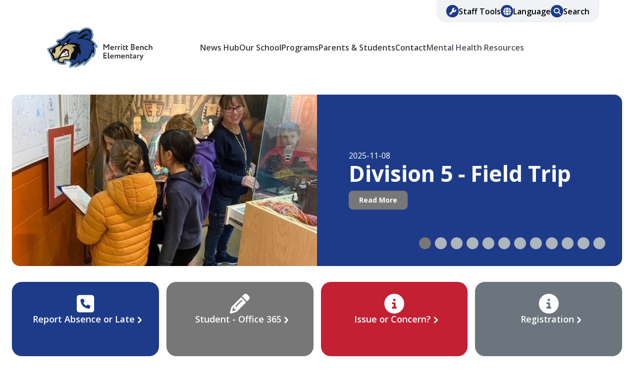

--- FILE ---
content_type: text/html; charset=UTF-8
request_url: https://mbes.nssd.ca/?ai1ec=action~oneday%7Cexact_date~1656831600%7Crequest_format~json
body_size: 11642
content:

  
<!DOCTYPE html>
<html lang="en" dir="ltr" class="h-100">
  <head>
    <meta charset="utf-8" />
<script async src="https://www.googletagmanager.com/gtag/js?id=G-63FJX79L0W"></script>
<script>window.dataLayer = window.dataLayer || [];function gtag(){dataLayer.push(arguments)};gtag("js", new Date());gtag("set", "developer_id.dMDhkMT", true);gtag("config", "G-63FJX79L0W", {"groups":"default","page_placeholder":"PLACEHOLDER_page_location"});</script>
<meta name="description" content="Welcome to Merritt Bench Elementary School! We are located on the traditional and unceded territories of the Nlaka&#039;pamux and Syilx peoples. Merritt Bench is home to about 150 students who learn, grow, and play together in a caring school community. At Merritt Bench Elementary School, students, staff, and parents work together to create a positive and caring community. We respect ourselves and others, support one another in learning, and strive to do our best every day." />
<link rel="shortlink" href="https://mbes.nssd.ca/" />
<link rel="canonical" href="https://mbes.nssd.ca/" />
<link rel="icon" href="/assets/favicons/favicon-32.png" />
<link rel="icon" sizes="32x32" href="/assets/favicons/favicon-32.png" />
<link rel="icon" sizes="192x192" href="/assets/favicons/favicon-192.png" />
<meta name="MobileOptimized" content="width" />
<meta name="HandheldFriendly" content="true" />
<meta name="viewport" content="width=device-width, initial-scale=1.0" />
<link rel="stylesheet" href="https://fonts.googleapis.com/css?family=Poppins:700,800,600|Open+Sans:300,700,800,600,regular&amp;subset=latin&amp;display=swap" media="all" />

    <title>Merritt Bench Elementary</title>
    <link rel="stylesheet" media="all" href="/core/assets/vendor/jquery.ui/themes/base/core.css?t8ki1v" />
<link rel="stylesheet" media="all" href="/core/assets/vendor/jquery.ui/themes/base/controlgroup.css?t8ki1v" />
<link rel="stylesheet" media="all" href="/core/assets/vendor/jquery.ui/themes/base/checkboxradio.css?t8ki1v" />
<link rel="stylesheet" media="all" href="/core/assets/vendor/jquery.ui/themes/base/resizable.css?t8ki1v" />
<link rel="stylesheet" media="all" href="/core/assets/vendor/jquery.ui/themes/base/button.css?t8ki1v" />
<link rel="stylesheet" media="all" href="/core/assets/vendor/jquery.ui/themes/base/dialog.css?t8ki1v" />
<link rel="stylesheet" media="all" href="/core/themes/stable9/css/system/components/align.module.css?t8ki1v" />
<link rel="stylesheet" media="all" href="/core/themes/stable9/css/system/components/fieldgroup.module.css?t8ki1v" />
<link rel="stylesheet" media="all" href="/core/themes/stable9/css/system/components/container-inline.module.css?t8ki1v" />
<link rel="stylesheet" media="all" href="/core/themes/stable9/css/system/components/clearfix.module.css?t8ki1v" />
<link rel="stylesheet" media="all" href="/core/themes/stable9/css/system/components/details.module.css?t8ki1v" />
<link rel="stylesheet" media="all" href="/core/themes/stable9/css/system/components/hidden.module.css?t8ki1v" />
<link rel="stylesheet" media="all" href="/core/themes/stable9/css/system/components/item-list.module.css?t8ki1v" />
<link rel="stylesheet" media="all" href="/core/themes/stable9/css/system/components/js.module.css?t8ki1v" />
<link rel="stylesheet" media="all" href="/core/themes/stable9/css/system/components/nowrap.module.css?t8ki1v" />
<link rel="stylesheet" media="all" href="/core/themes/stable9/css/system/components/position-container.module.css?t8ki1v" />
<link rel="stylesheet" media="all" href="/core/themes/stable9/css/system/components/reset-appearance.module.css?t8ki1v" />
<link rel="stylesheet" media="all" href="/core/themes/stable9/css/system/components/resize.module.css?t8ki1v" />
<link rel="stylesheet" media="all" href="/core/themes/stable9/css/system/components/system-status-counter.css?t8ki1v" />
<link rel="stylesheet" media="all" href="/core/themes/stable9/css/system/components/system-status-report-counters.css?t8ki1v" />
<link rel="stylesheet" media="all" href="/core/themes/stable9/css/system/components/system-status-report-general-info.css?t8ki1v" />
<link rel="stylesheet" media="all" href="/core/themes/stable9/css/system/components/tablesort.module.css?t8ki1v" />
<link rel="stylesheet" media="all" href="/core/modules/ckeditor5/css/ckeditor5.dialog.fix.css?t8ki1v" />
<link rel="stylesheet" media="all" href="/core/themes/stable9/css/views/views.module.css?t8ki1v" />
<link rel="stylesheet" media="all" href="/core/assets/vendor/jquery.ui/themes/base/theme.css?t8ki1v" />
<link rel="stylesheet" media="all" href="/modules/contrib/extlink/css/extlink.css?t8ki1v" />
<link rel="stylesheet" media="all" href="/modules/contrib/google_cse/css/google_cse.css?t8ki1v" />
<link rel="stylesheet" media="all" href="/modules/contrib/google_translator/css/element.css?t8ki1v" />
<link rel="stylesheet" media="all" href="/modules/contrib/google_translator/css/disclaimer.css?t8ki1v" />
<link rel="stylesheet" media="all" href="/core/themes/stable9/css/core/assets/vendor/normalize-css/normalize.css?t8ki1v" />
<link rel="stylesheet" media="all" href="/themes/contrib/bootstrap5/css/components/action-links.css?t8ki1v" />
<link rel="stylesheet" media="all" href="/themes/contrib/bootstrap5/css/components/breadcrumb.css?t8ki1v" />
<link rel="stylesheet" media="all" href="/themes/contrib/bootstrap5/css/components/container-inline.css?t8ki1v" />
<link rel="stylesheet" media="all" href="/themes/contrib/bootstrap5/css/components/details.css?t8ki1v" />
<link rel="stylesheet" media="all" href="/themes/contrib/bootstrap5/css/components/exposed-filters.css?t8ki1v" />
<link rel="stylesheet" media="all" href="/themes/contrib/bootstrap5/css/components/field.css?t8ki1v" />
<link rel="stylesheet" media="all" href="/themes/contrib/bootstrap5/css/components/form.css?t8ki1v" />
<link rel="stylesheet" media="all" href="/themes/contrib/bootstrap5/css/components/icons.css?t8ki1v" />
<link rel="stylesheet" media="all" href="/themes/contrib/bootstrap5/css/components/inline-form.css?t8ki1v" />
<link rel="stylesheet" media="all" href="/themes/contrib/bootstrap5/css/components/item-list.css?t8ki1v" />
<link rel="stylesheet" media="all" href="/themes/contrib/bootstrap5/css/components/links.css?t8ki1v" />
<link rel="stylesheet" media="all" href="/themes/contrib/bootstrap5/css/components/menu.css?t8ki1v" />
<link rel="stylesheet" media="all" href="/themes/contrib/bootstrap5/css/components/more-link.css?t8ki1v" />
<link rel="stylesheet" media="all" href="/themes/contrib/bootstrap5/css/components/pager.css?t8ki1v" />
<link rel="stylesheet" media="all" href="/themes/contrib/bootstrap5/css/components/tabledrag.css?t8ki1v" />
<link rel="stylesheet" media="all" href="/themes/contrib/bootstrap5/css/components/tableselect.css?t8ki1v" />
<link rel="stylesheet" media="all" href="/themes/contrib/bootstrap5/css/components/tablesort.css?t8ki1v" />
<link rel="stylesheet" media="all" href="/themes/contrib/bootstrap5/css/components/textarea.css?t8ki1v" />
<link rel="stylesheet" media="all" href="/themes/contrib/bootstrap5/css/components/ui-dialog.css?t8ki1v" />
<link rel="stylesheet" media="all" href="/themes/contrib/bootstrap5/css/components/messages.css?t8ki1v" />
<link rel="stylesheet" media="all" href="/themes/contrib/bootstrap5/css/components/node.css?t8ki1v" />
<link rel="stylesheet" media="all" href="/themes/contrib/bootstrap5/css/components/dialog.css?t8ki1v" />
<link rel="stylesheet" media="all" href="/themes/contrib/bootstrap5/dist/icons/1.11.0/font/bootstrap-icons.css?t8ki1v" />
<link rel="stylesheet" media="all" href="/themes/custom/schoolkit_universal/dist/css/style.min.css?t8ki1v" />
<link rel="stylesheet" media="all" href="/libraries/fontawesome/css/all.css?t8ki1v" />
<link rel="stylesheet" media="all" href="https://cdn.jsdelivr.net/npm/swiper@8/swiper-bundle.min.css" />

    <script src="https://cdn.jsdelivr.net/npm/swiper@8/swiper-bundle.min.js"></script>

  </head>


    <body class="domain-mbes fa-weight-override-solid fontyourface path-frontpage   d-flex flex-column h-100           role-anonymous
       UTF-8 u-4-0 district-4">
    
        <style>
    :root {
        --bs-primary: #1d3b88;
        --bs-secondary: #777777;
                
                --skit-font-body:        "Open Sans", Arial, sans-serif, "Apple Color Emoji", "Segoe UI Emoji", "Segoe UI Symbol", "Noto Color Emoji";
        --skit-font-headings:      "Poppins";
        --bs-body-font-family:  var(--skit-font-body);
                            }
</style>

        <a href="#main-content" class="visually-hidden focusable skip-link">
      Skip to main content
    </a>
    
      <div class="dialog-off-canvas-main-canvas d-flex flex-column h-100" data-off-canvas-main-canvas>
    

<header class="schoolkit-header" id="header">
        <div class="fa-weight-override-solid quicklinks-wrapper container">
    <div class="quicklinks-inner">
        <div id="quicklinks-resources" class="quicklinks-item"><a class="dropdown-toggle" href="#" type="button" data-bs-toggle="dropdown" aria-expanded="false">Staff Tools</a>
          <div class="dropdown-menu" id="quicklinks-resources-content">
              <ul class="fa-weight-override-solid nav navbar-nav">
                    <li class="nav-item">
        <a href="https://portal5.edplaninsight.ca/sd58" class="nav-link">Edplan Insight</a>
              </li>
                <li class="nav-item">
        <a href="https://sdsweb.sd58.bc.ca/sds/eserve/login.xsp" class="nav-link">eServe &amp; Timesheets </a>
              </li>
                <li class="nav-item">
        <a href="/it-how-tos" class="nav-link" data-drupal-link-system-path="node/219">IT How To&#039;s</a>
              </li>
                <li class="nav-item">
        <a href="https://myeducation.gov.bc.ca/aspen/logon.do" class="nav-link">MyEducationBC</a>
              </li>
                <li class="nav-item">
        <a href="https://m365.cloud.microsoft/chat/?auth=2&amp;home=1&amp;origindomain=Office" class="nav-link">Office 365</a>
              </li>
                <li class="nav-item">
        <a href="https://outlook.office.com/mail/" class="nav-link">Office365 Email </a>
              </li>
                <li class="nav-item">
        <a href="https://app50.schooldude.com/Tools/Framework/PageController.aspx?ProductId=TD&amp;PageId=TripDirectMain" class="nav-link">Trip Direct </a>
              </li>
                <li class="nav-item">
        <a href="https://sdsweb.sd58.bc.ca/sds/via/" class="nav-link">VIA</a>
              </li>
                <li class="nav-item">
        <a href="https://sd58.ebasefm.com/auth/login?return_uri=Lw%3D%3D" class="nav-link">Work Orders</a>
              </li>
                <li class="nav-item">
        <a href="/user/login" class="nav-link" data-drupal-link-system-path="user/login">Website Login</a>
              </li>
        </ul>
  

</div>
        </div>

        
        <div id="quicklinks-language" class="quicklinks-item"><a class="dropdown-toggle" href="#" type="button" data-bs-toggle="dropdown" aria-expanded="false">Language</a>
          <div class="dropdown-menu" id="quicklinks-language-content"><a href="#" class="notranslate google-translator-switch">Translate</a>
</div>
        </div>

        
        <div id="quicklinks-search" class="quicklinks-item"><a class="dropdown-toggle" href="#" type="button" data-bs-toggle="dropdown" aria-expanded="false">Search</a>
          <div class="dropdown-menu" id="quicklinks-search-content"><form class="search-block-form google-cse fa-weight-override-solid" data-drupal-selector="search-block-form" action="/search/results" method="get" id="search-block-form" accept-charset="UTF-8">
  <div class="fa-weight-override-solid js-form-item form-item js-form-type-search form-type-search js-form-item-keys form-item-keys form-no-label">
      <label for="edit-keys" class="fa-weight-override-solid visually-hidden">Search</label>
        
  <input title="Enter the terms you wish to search for." data-drupal-selector="edit-keys" type="search" id="edit-keys" name="keys" value="" size="15" maxlength="128" class="form-search fa-weight-override-solid form-control" />


        </div>
<div data-drupal-selector="edit-actions" class="form-actions fa-weight-override-solid js-form-wrapper form-wrapper" id="edit-actions">
    <input data-drupal-selector="edit-submit" type="submit" id="edit-submit" value="Search" class="button js-form-submit form-submit fa-weight-override-solid btn btn-secondary" />

</div>

</form>
</div>
        </div>
    </div>
  </div>

 
    <nav class="navbar navbar-expand-lg   ">
    <div class="container d-flex">
        <div class="fa-weight-override-solid region region-nav-branding">
    <div id="block-schoolkit-universal-branding" class="fa-weight-override-solid block block-system block-system-branding-block">
  
    
  <div class="navbar-brand d-flex align-items-center">

  
  <a href="/" title="Home" rel="home" class="site-logo logo">
              <img src="https://mbes.nssd.ca/sites/default/files/images/2025-10/Merritt-Bench-logo.png" alt="Merritt Bench Elementary logo" />
     

                    </a>
  
</div>
</div>

  </div>



      <button class="navbar-toggler collapsed" type="button" data-bs-toggle="collapse"
              data-bs-target="#navbarSupportedContent" aria-controls="navbarSupportedContent"
              aria-expanded="false" aria-label="Toggle navigation">
        <span class="navbar-toggler-icon fas"></span>
      </button>

      <div class="collapse navbar-collapse justify-content-md-end flex-wrap" id="navbarSupportedContent">
          <div class="fa-weight-override-solid region region-nav-main">
    <div id="block-schoolkit-universal-domain-menu" class="fa-weight-override-solid block block-domain-menus block-domain-menus-active-domain-menu-block">
  
    
      
    
          <ul data-block="nav_main" class="fa-weight-override-solid nav navbar-nav navbar-main menu--main">
    
                
                  <li class="nav-item menu-item--expanded dropdown">
                         
                    
                                                                                      

                                
                            <a href="" class="dropdown-toggle"  aria-expanded="false" aria-haspopup="true" >News Hub<i class="collapse-icon fas fa-chevron-down"></i></a> 
                            
          <ul class="dropdown-menu menu-level-1">
    
                
                  <li class="dropdown-item nav-item">
                         
                  <a href="https://mbes.nssd.ca/announcements" class="nav-link nav-link-https--mbesnssdca-announcements">Announcements</a>
              </li>
                
                  <li class="dropdown-item nav-item menu-item--expanded dropdown">
                         
                    
                                                                                                                  
                            <a href="https://mbes.nssd.ca/events/calendar" class="nav-link nav-link-https--mbesnssdca-events-calendar">Calendar</a>               <a href="https://mbes.nssd.ca/events/calendar" class="dropdown-toggle" aria-expanded="false" aria-haspopup="true" ><i class="collapse-icon  fas fa-chevron-down"></i></a> 
            
                            
          <ul class="dropdown-menu menu-level-2">
    
                
                  <li class="dropdown-submenu nav-item">
                         
                  <a href="https://mbes.nssd.ca/events/list" class="nav-link nav-link-https--mbesnssdca-events-list">List of Events</a>
              </li>
                  </ul>
  

              </li>
                
                  <li class="dropdown-item nav-item">
                         
                  <a href="https://mbes.nssd.ca/news" class="nav-link nav-link-https--mbesnssdca-news">News</a>
              </li>
                
                  <li class="dropdown-item nav-item">
                         
                  <a href="https://mbes.nssd.ca/blog" class="nav-link nav-link-https--mbesnssdca-blog">Blog</a>
              </li>
                  </ul>
  

              </li>
                
                  <li class="nav-item menu-item--expanded dropdown">
                         
                    
                                                                                      

                                
                            <a href="" class="dropdown-toggle"  aria-expanded="false" aria-haspopup="true" >Our School<i class="collapse-icon fas fa-chevron-down"></i></a> 
                            
          <ul class="dropdown-menu menu-level-1">
    
                
                  <li class="dropdown-item nav-item">
                         
                  <a href="/our-school/about-us/mbes" class="nav-link nav-link--our-school-about-us-mbes" data-drupal-link-system-path="node/26">About Us</a>
              </li>
                
                  <li class="dropdown-item nav-item">
                         
                  <a href="/our-school/bell-times/mbes" class="nav-link nav-link--our-school-bell-times-mbes" data-drupal-link-system-path="node/39">Bell Times</a>
              </li>
                
                  <li class="dropdown-item nav-item">
                         
                  <a href="/our-school/code-of-conduct/mbes" class="nav-link nav-link--our-school-code-of-conduct-mbes" data-drupal-link-system-path="node/121">Code of Conduct</a>
              </li>
                  </ul>
  

              </li>
                
                  <li class="nav-item menu-item--expanded dropdown">
                         
                    
                                                                                      

                                
                            <a href="" class="dropdown-toggle"  aria-expanded="false" aria-haspopup="true" >Programs<i class="collapse-icon fas fa-chevron-down"></i></a> 
                            
          <ul class="dropdown-menu menu-level-1">
    
                
                  <li class="dropdown-item nav-item">
                         
                  <a href="/programs/hot-lunches/mbes" class="nav-link nav-link--programs-hot-lunches-mbes" data-drupal-link-system-path="node/151">Hot Lunches</a>
              </li>
                
                  <li class="dropdown-item nav-item">
                         
                  <a href="/programs/learning-resources/mbes" class="nav-link nav-link--programs-learning-resources-mbes" data-drupal-link-system-path="node/99">Learning Resources</a>
              </li>
                  </ul>
  

              </li>
                
                  <li class="nav-item menu-item--expanded dropdown">
                         
                    
                                                                                      

                                
                            <a href="" class="dropdown-toggle"  aria-expanded="false" aria-haspopup="true" >Parents &amp; Students<i class="collapse-icon fas fa-chevron-down"></i></a> 
                            
          <ul class="dropdown-menu menu-level-1">
    
                
                  <li class="dropdown-item nav-item">
                         
                  <a href="/digital-resources-parents-4" class="nav-link nav-link--digital-resources-parents-4" data-drupal-link-system-path="node/945">Digital Resources for Parents</a>
              </li>
                
                  <li class="dropdown-item nav-item">
                         
                  <a href="/parents-students/parent-student-handbook/mbes" class="nav-link nav-link--parents-students-parent-student-handbook-mbes" data-drupal-link-system-path="node/141">Parent &amp; Student Handbook</a>
              </li>
                
                  <li class="dropdown-item nav-item">
                         
                  <a href="/parents-students/pac/mbes" class="nav-link nav-link--parents-students-pac-mbes" data-drupal-link-system-path="node/51">Parent Advisory Council (PAC)</a>
              </li>
                
                  <li class="dropdown-item nav-item">
                         
                  <a href="/parents-students/registration/mbes" class="nav-link nav-link--parents-students-registration-mbes" data-drupal-link-system-path="node/111">Registration</a>
              </li>
                
                  <li class="dropdown-item nav-item">
                         
                  <a href="/parents-students/school-supplies/mbes" class="nav-link nav-link--parents-students-school-supplies-mbes" data-drupal-link-system-path="node/78">School Supplies</a>
              </li>
                  </ul>
  

              </li>
                
                  <li class="nav-item menu-item--expanded dropdown">
                         
                    
                                                                                      

                                
                            <a href="" class="dropdown-toggle"  aria-expanded="false" aria-haspopup="true" >Contact<i class="collapse-icon fas fa-chevron-down"></i></a> 
                            
          <ul class="dropdown-menu menu-level-1">
    
                
                  <li class="dropdown-item nav-item">
                         
                  <a href="/contact-us/mbes" class="nav-link nav-link--contact-us-mbes" data-drupal-link-system-path="node/87">Contact Us</a>
              </li>
                
                  <li class="dropdown-item nav-item">
                         
                  <a href="/contact/staff/mbes" class="nav-link nav-link--contact-staff-mbes" data-drupal-link-system-path="node/14">School Staff</a>
              </li>
                  </ul>
  

              </li>
                
                  <li class="nav-item">
                         
                  <a href="/mental-health-resources-3" class="nav-link nav-link--mental-health-resources-3" data-drupal-link-system-path="node/880">Mental Health Resources</a>
              </li>
                  </ul>
  


  </div>

  </div>


        
      </div>
    </div>
  </nav>
  </header>

<div class="views-element-container fa-weight-override-solid"><div class="fa-weight-override-solid view view-broadcasts view-id-broadcasts view-display-id-broadcasts_all js-view-dom-id-35c688d35308bba2bc9f51c11378618b98566fe01e2eaf4f48772cbd84de7066">
  
    
      
      <div class="view-empty">
      <div class="fa-weight-override-solid view view-broadcasts view-id-broadcasts view-display-id-default js-view-dom-id-b3d0416d9abbf229977c53d8cef967e39054ca5f38e109c3e736a61c22872da0">
  
    
      
  
          </div>

    </div>
  
          </div>
</div>


<main role="main">
  <a id="main-content" tabindex="-1"></a>
  
  
  

  <div class="container-fluid p-0">
        <div class="row g-0">
            <div class="order-1 order-lg-2 col-12">
        
        <div id="homepage-hero">
          <div class="homepage-hero-inner">
          <div id="slider-wrapper">
            <div class="container">
              <div class="views-element-container fa-weight-override-solid">

<div class="fa-weight-override-solid view view-slider-home view-id-slider_home view-display-id-slider_home js-view-dom-id-53a4195d578955ef408f4224be4d2a3db207bed6b79e568bd0da4df519975ea7 swiper">
  
    
          
  <div class="view-content swiper-wrapper">
        <div class="swiper-slide views-row">



<article data-history-node-id="901" class="fa-weight-override-solid node node--type-blog node--id-901 node--slide">
  

  <div class="node__inner row">
    <div class="slide-image">
    
            <div class="fa-weight-override-solid field field--name-field-image field--type-entity-reference field--label-hidden field__item">

<article class="fa-weight-override-solid media media--type-image media--view-mode-default-full">
  
      
      <div class="fa-weight-override-solid field field--name-field-media-image field--type-image field--label-visually_hidden field__item">
          <picture>
                  <source srcset="/sites/default/files/styles/default_full_xl/public/images/2025-11/Smiling%20Mrs.%20V.jpg?itok=BnlBPg0z 1x, /sites/default/files/styles/default_full_xl_2x/public/images/2025-11/Smiling%20Mrs.%20V.jpg?itok=i9zgdEGR 2x" media="(min-width: 1600px)" type="image/jpeg" width="1540" height="866"/>
              <source srcset="/sites/default/files/styles/default_full_lg/public/images/2025-11/Smiling%20Mrs.%20V.jpg?itok=zv6qlSvm 1x, /sites/default/files/styles/default_full_lg_2x/public/images/2025-11/Smiling%20Mrs.%20V.jpg?itok=3yFYQYGA 2x" media="(min-width: 1200px)" type="image/jpeg" width="1140" height="641"/>
              <source srcset="/sites/default/files/styles/default_full_md/public/images/2025-11/Smiling%20Mrs.%20V.jpg?itok=gG9pfr0u 1x, /sites/default/files/styles/default_full_md_2x/public/images/2025-11/Smiling%20Mrs.%20V.jpg?itok=CqL2FNRG 2x" media="(min-width: 768px)" type="image/jpeg" width="1199" height="674"/>
              <source srcset="/sites/default/files/styles/default_sm/public/images/2025-11/Smiling%20Mrs.%20V.jpg?itok=7LiLJ_-t 1x, /sites/default/files/styles/default_sm_2x/public/images/2025-11/Smiling%20Mrs.%20V.jpg?itok=NxUUqyes 2x" media="(min-width: 576px)" type="image/jpeg" width="767" height="431"/>
              <source srcset="/sites/default/files/styles/default_full_xs/public/images/2025-11/Smiling%20Mrs.%20V.jpg?itok=SYWEl90D 1x, /sites/default/files/styles/default_full_xs_2x/public/images/2025-11/Smiling%20Mrs.%20V.jpg?itok=zTcgvTko 2x" media="(max-width: 575.98px)" type="image/jpeg" width="375" height="211"/>
                  <img loading="eager" width="1199" height="674" src="/sites/default/files/styles/default_full_md/public/images/2025-11/Smiling%20Mrs.%20V.jpg?itok=gG9pfr0u" alt="Fieldtrip to the Museum" class="fa-weight-override-solid img-fluid" />

  </picture>


          </div>
  
  </article></div>
      
    </div>
    <div class="slide-additional">
      <span class="news-date">2025-11-08</span>
      <h2>Division 5 - Field Trip</h2>
      <a aria-label="Read More - Division 5 - Field Trip" class="btn btn-secondary" href="/blog/mrs-vandenbrinks-class-explores-merritt">Read More</a>
    </div>
  </div>
  <a aria-label="Read More - Division 5 - Field Trip" class="clickable-link" href="/blog/mrs-vandenbrinks-class-explores-merritt"></a>
</article>
</div>
    <div class="swiper-slide views-row">



<article data-history-node-id="912" class="fa-weight-override-solid node node--type-blog node--id-912 node--slide">
  

  <div class="node__inner row">
    <div class="slide-image">
    
            <div class="fa-weight-override-solid field field--name-field-image field--type-entity-reference field--label-hidden field__item">

<article class="fa-weight-override-solid media media--type-image media--view-mode-default-full">
  
      
      <div class="fa-weight-override-solid field field--name-field-media-image field--type-image field--label-visually_hidden field__item">
          <picture>
                  <source srcset="/sites/default/files/styles/default_full_xl/public/images/2025-11/Mrs.%20V%27s%20Class.jpg?itok=MiJ8OlN1 1x, /sites/default/files/styles/default_full_xl_2x/public/images/2025-11/Mrs.%20V%27s%20Class.jpg?itok=Bse4GYrk 2x" media="(min-width: 1600px)" type="image/jpeg" width="1540" height="866"/>
              <source srcset="/sites/default/files/styles/default_full_lg/public/images/2025-11/Mrs.%20V%27s%20Class.jpg?itok=EuS4MVQ1 1x, /sites/default/files/styles/default_full_lg_2x/public/images/2025-11/Mrs.%20V%27s%20Class.jpg?itok=z06Bkxpo 2x" media="(min-width: 1200px)" type="image/jpeg" width="1140" height="641"/>
              <source srcset="/sites/default/files/styles/default_full_md/public/images/2025-11/Mrs.%20V%27s%20Class.jpg?itok=B801xWVJ 1x, /sites/default/files/styles/default_full_md_2x/public/images/2025-11/Mrs.%20V%27s%20Class.jpg?itok=OdzfZ57x 2x" media="(min-width: 768px)" type="image/jpeg" width="1199" height="674"/>
              <source srcset="/sites/default/files/styles/default_sm/public/images/2025-11/Mrs.%20V%27s%20Class.jpg?itok=0WzfBzro 1x, /sites/default/files/styles/default_sm_2x/public/images/2025-11/Mrs.%20V%27s%20Class.jpg?itok=9JnVdFqN 2x" media="(min-width: 576px)" type="image/jpeg" width="767" height="431"/>
              <source srcset="/sites/default/files/styles/default_full_xs/public/images/2025-11/Mrs.%20V%27s%20Class.jpg?itok=ZmVfQoC8 1x, /sites/default/files/styles/default_full_xs_2x/public/images/2025-11/Mrs.%20V%27s%20Class.jpg?itok=mrbfDi4I 2x" media="(max-width: 575.98px)" type="image/jpeg" width="375" height="211"/>
                  <img loading="eager" width="1199" height="674" src="/sites/default/files/styles/default_full_md/public/images/2025-11/Mrs.%20V%27s%20Class.jpg?itok=B801xWVJ" alt="In Flander&#039;s Field Presentation" class="fa-weight-override-solid img-fluid" />

  </picture>


          </div>
  
  </article></div>
      
    </div>
    <div class="slide-additional">
      <span class="news-date">2025-11-10</span>
      <h2>Remembrance Day Assembly</h2>
      <a aria-label="Read More - Remembrance Day Assembly" class="btn btn-secondary" href="/blog/remembrance-day-assembly">Read More</a>
    </div>
  </div>
  <a aria-label="Read More - Remembrance Day Assembly" class="clickable-link" href="/blog/remembrance-day-assembly"></a>
</article>
</div>
    <div class="swiper-slide views-row">


 
    
     

<article data-history-node-id="1007" class="fa-weight-override-solid node node--type-slide node--id-1007 node--slide">
  

  <div class="node__inner row">
    <div class="slide-image">
    
            <div class="fa-weight-override-solid field field--name-field-image field--type-entity-reference field--label-hidden field__item">

<article class="fa-weight-override-solid media media--type-image media--view-mode-default-full">
  
      
      <div class="fa-weight-override-solid field field--name-field-media-image field--type-image field--label-visually_hidden field__item">
          <picture>
                  <source srcset="/sites/default/files/styles/default_full_xl/public/images/2025-12/cohen.jpg?itok=91CyxgST 1x, /sites/default/files/styles/default_full_xl_2x/public/images/2025-12/cohen.jpg?itok=7on2uPpi 2x" media="(min-width: 1600px)" type="image/jpeg" width="1540" height="866"/>
              <source srcset="/sites/default/files/styles/default_full_lg/public/images/2025-12/cohen.jpg?itok=IGVBVrWn 1x, /sites/default/files/styles/default_full_lg_2x/public/images/2025-12/cohen.jpg?itok=ForBMUaR 2x" media="(min-width: 1200px)" type="image/jpeg" width="1140" height="641"/>
              <source srcset="/sites/default/files/styles/default_full_md/public/images/2025-12/cohen.jpg?itok=rAx0MzRH 1x, /sites/default/files/styles/default_full_md_2x/public/images/2025-12/cohen.jpg?itok=6_j3-YlD 2x" media="(min-width: 768px)" type="image/jpeg" width="1199" height="674"/>
              <source srcset="/sites/default/files/styles/default_sm/public/images/2025-12/cohen.jpg?itok=v9C4Sbh- 1x, /sites/default/files/styles/default_sm_2x/public/images/2025-12/cohen.jpg?itok=IXFYyFXt 2x" media="(min-width: 576px)" type="image/jpeg" width="767" height="431"/>
              <source srcset="/sites/default/files/styles/default_full_xs/public/images/2025-12/cohen.jpg?itok=G6Bug7Ug 1x, /sites/default/files/styles/default_full_xs_2x/public/images/2025-12/cohen.jpg?itok=fB75jntj 2x" media="(max-width: 575.98px)" type="image/jpeg" width="375" height="211"/>
                  <img loading="eager" width="1199" height="674" src="/sites/default/files/styles/default_full_md/public/images/2025-12/cohen.jpg?itok=rAx0MzRH" alt="playground fun" class="fa-weight-override-solid img-fluid" />

  </picture>


          </div>
  
  </article></div>
      
    </div>
    <div class="slide-additional">
            <h2>Lunch time fun</h2>
              <a tabindex="0" aria-label="Read More - Lunch time fun" class="btn btn-secondary" href="/node/1007">Read More</a>
          </div>
  </div>
      <a class="clickable-link" aria-label="Read More - Lunch time fun" href=""></a>
  </article>
</div>
    <div class="swiper-slide views-row">


 
    
     

<article data-history-node-id="1008" class="fa-weight-override-solid node node--type-slide node--id-1008 node--slide">
  

  <div class="node__inner row">
    <div class="slide-image">
    
            <div class="fa-weight-override-solid field field--name-field-image field--type-entity-reference field--label-hidden field__item">

<article class="fa-weight-override-solid media media--type-image media--view-mode-default-full">
  
      
      <div class="fa-weight-override-solid field field--name-field-media-image field--type-image field--label-visually_hidden field__item">
          <picture>
                  <source srcset="/sites/default/files/styles/default_full_xl/public/images/2025-12/owen%20jack.jpg?itok=c43i8XVh 1x, /sites/default/files/styles/default_full_xl_2x/public/images/2025-12/owen%20jack.jpg?itok=0b-xnhxc 2x" media="(min-width: 1600px)" type="image/jpeg" width="1540" height="866"/>
              <source srcset="/sites/default/files/styles/default_full_lg/public/images/2025-12/owen%20jack.jpg?itok=RpZYSiXL 1x, /sites/default/files/styles/default_full_lg_2x/public/images/2025-12/owen%20jack.jpg?itok=ExDDH4c1 2x" media="(min-width: 1200px)" type="image/jpeg" width="1140" height="641"/>
              <source srcset="/sites/default/files/styles/default_full_md/public/images/2025-12/owen%20jack.jpg?itok=Q_4jvGaW 1x, /sites/default/files/styles/default_full_md_2x/public/images/2025-12/owen%20jack.jpg?itok=qqm7g4jW 2x" media="(min-width: 768px)" type="image/jpeg" width="1199" height="674"/>
              <source srcset="/sites/default/files/styles/default_sm/public/images/2025-12/owen%20jack.jpg?itok=2hASkNgy 1x, /sites/default/files/styles/default_sm_2x/public/images/2025-12/owen%20jack.jpg?itok=2X5Ao0u7 2x" media="(min-width: 576px)" type="image/jpeg" width="767" height="431"/>
              <source srcset="/sites/default/files/styles/default_full_xs/public/images/2025-12/owen%20jack.jpg?itok=6tHsWLGc 1x, /sites/default/files/styles/default_full_xs_2x/public/images/2025-12/owen%20jack.jpg?itok=-fNpNrEf 2x" media="(max-width: 575.98px)" type="image/jpeg" width="375" height="211"/>
                  <img loading="eager" width="1199" height="674" src="/sites/default/files/styles/default_full_md/public/images/2025-12/owen%20jack.jpg?itok=Q_4jvGaW" alt="Friends and swings" class="fa-weight-override-solid img-fluid" />

  </picture>


          </div>
  
  </article></div>
      
    </div>
    <div class="slide-additional">
            <h2>Friends</h2>
              <a tabindex="0" aria-label="Read More - Friends" class="btn btn-secondary" href="/node/1008">Read More</a>
          </div>
  </div>
      <a class="clickable-link" aria-label="Read More - Friends" href=""></a>
  </article>
</div>
    <div class="swiper-slide views-row">


 
    
     

<article data-history-node-id="532" class="fa-weight-override-solid node node--type-slide node--id-532 node--slide">
  

  <div class="node__inner row">
    <div class="slide-image">
    
            <div class="fa-weight-override-solid field field--name-field-image field--type-entity-reference field--label-hidden field__item">

<article class="fa-weight-override-solid media media--type-image media--view-mode-default-full">
  
      
      <div class="fa-weight-override-solid field field--name-field-media-image field--type-image field--label-visually_hidden field__item">
          <picture>
                  <source srcset="/sites/default/files/styles/default_full_xl/public/images/2025-10/Grade%206%207.jpg?itok=-TObXp1y 1x, /sites/default/files/styles/default_full_xl_2x/public/images/2025-10/Grade%206%207.jpg?itok=ajKWZgMq 2x" media="(min-width: 1600px)" type="image/jpeg" width="1540" height="866"/>
              <source srcset="/sites/default/files/styles/default_full_lg/public/images/2025-10/Grade%206%207.jpg?itok=2wPnYVoW 1x, /sites/default/files/styles/default_full_lg_2x/public/images/2025-10/Grade%206%207.jpg?itok=KCxn2JLz 2x" media="(min-width: 1200px)" type="image/jpeg" width="1140" height="641"/>
              <source srcset="/sites/default/files/styles/default_full_md/public/images/2025-10/Grade%206%207.jpg?itok=JSlEKgQG 1x, /sites/default/files/styles/default_full_md_2x/public/images/2025-10/Grade%206%207.jpg?itok=wDI0W3VC 2x" media="(min-width: 768px)" type="image/jpeg" width="1199" height="674"/>
              <source srcset="/sites/default/files/styles/default_sm/public/images/2025-10/Grade%206%207.jpg?itok=Sf5CIKcK 1x, /sites/default/files/styles/default_sm_2x/public/images/2025-10/Grade%206%207.jpg?itok=MQXXrU9c 2x" media="(min-width: 576px)" type="image/jpeg" width="767" height="431"/>
              <source srcset="/sites/default/files/styles/default_full_xs/public/images/2025-10/Grade%206%207.jpg?itok=R4tQjRPy 1x, /sites/default/files/styles/default_full_xs_2x/public/images/2025-10/Grade%206%207.jpg?itok=RqM-Ek7e 2x" media="(max-width: 575.98px)" type="image/jpeg" width="375" height="211"/>
                  <img loading="eager" width="1199" height="674" src="/sites/default/files/styles/default_full_md/public/images/2025-10/Grade%206%207.jpg?itok=JSlEKgQG" alt="Hanging out" class="fa-weight-override-solid img-fluid" />

  </picture>


          </div>
  
  </article></div>
      
    </div>
    <div class="slide-additional">
            <h2>Welcome</h2>
              <a tabindex="0" aria-label="Read More - Welcome" class="btn btn-secondary" href="/node/532">Read More</a>
          </div>
  </div>
      <a class="clickable-link" aria-label="Read More - Welcome" href=""></a>
  </article>
</div>
    <div class="swiper-slide views-row">


 
    
     

<article data-history-node-id="742" class="fa-weight-override-solid node node--type-slide node--id-742 node--slide">
  

  <div class="node__inner row">
    <div class="slide-image">
    
            <div class="fa-weight-override-solid field field--name-field-image field--type-entity-reference field--label-hidden field__item">

<article class="fa-weight-override-solid media media--type-image media--view-mode-default-full">
  
      
      <div class="fa-weight-override-solid field field--name-field-media-image field--type-image field--label-visually_hidden field__item">
          <picture>
                  <source srcset="/sites/default/files/styles/default_full_xl/public/images/2025-10/Gaga.jpg?itok=pG2kYJzi 1x, /sites/default/files/styles/default_full_xl_2x/public/images/2025-10/Gaga.jpg?itok=k2UfuEIW 2x" media="(min-width: 1600px)" type="image/jpeg" width="1540" height="866"/>
              <source srcset="/sites/default/files/styles/default_full_lg/public/images/2025-10/Gaga.jpg?itok=2FoyukJR 1x, /sites/default/files/styles/default_full_lg_2x/public/images/2025-10/Gaga.jpg?itok=0YOqoTOE 2x" media="(min-width: 1200px)" type="image/jpeg" width="1140" height="641"/>
              <source srcset="/sites/default/files/styles/default_full_md/public/images/2025-10/Gaga.jpg?itok=HUvXERWb 1x, /sites/default/files/styles/default_full_md_2x/public/images/2025-10/Gaga.jpg?itok=X1kjizTO 2x" media="(min-width: 768px)" type="image/jpeg" width="1199" height="674"/>
              <source srcset="/sites/default/files/styles/default_sm/public/images/2025-10/Gaga.jpg?itok=d5_Llpea 1x, /sites/default/files/styles/default_sm_2x/public/images/2025-10/Gaga.jpg?itok=YIfMAm96 2x" media="(min-width: 576px)" type="image/jpeg" width="767" height="431"/>
              <source srcset="/sites/default/files/styles/default_full_xs/public/images/2025-10/Gaga.jpg?itok=tz2_TevG 1x, /sites/default/files/styles/default_full_xs_2x/public/images/2025-10/Gaga.jpg?itok=UtyfIPPB 2x" media="(max-width: 575.98px)" type="image/jpeg" width="375" height="211"/>
                  <img loading="eager" width="1199" height="674" src="/sites/default/files/styles/default_full_md/public/images/2025-10/Gaga.jpg?itok=HUvXERWb" alt="Gaga Pit" title="Intermediate Students playing at the Gaga Pit at Lunch Time" class="fa-weight-override-solid img-fluid" />

  </picture>


              <span class="img-caption">Intermediate Students playing at the Gaga Pit at Lunch Time</span>
          </div>
  
  </article></div>
      
    </div>
    <div class="slide-additional">
            <h2>Gaga Pit</h2>
              <a tabindex="0" aria-label="Read More - Gaga Pit" class="btn btn-secondary" href="/node/742">Read More</a>
          </div>
  </div>
      <a class="clickable-link" aria-label="Read More - Gaga Pit" href=""></a>
  </article>
</div>
    <div class="swiper-slide views-row">


 
    
     

<article data-history-node-id="743" class="fa-weight-override-solid node node--type-slide node--id-743 node--slide">
  

  <div class="node__inner row">
    <div class="slide-image">
    
            <div class="fa-weight-override-solid field field--name-field-image field--type-entity-reference field--label-hidden field__item">

<article class="fa-weight-override-solid media media--type-image media--view-mode-default-full">
  
      
      <div class="fa-weight-override-solid field field--name-field-media-image field--type-image field--label-visually_hidden field__item">
          <picture>
                  <source srcset="/sites/default/files/styles/default_full_xl/public/images/2025-10/orange%20shirt%20dancer.jpg?itok=uT3Zw1p_ 1x, /sites/default/files/styles/default_full_xl_2x/public/images/2025-10/orange%20shirt%20dancer.jpg?itok=rBZ9mvI4 2x" media="(min-width: 1600px)" type="image/jpeg" width="1540" height="866"/>
              <source srcset="/sites/default/files/styles/default_full_lg/public/images/2025-10/orange%20shirt%20dancer.jpg?itok=QzBbKC_8 1x, /sites/default/files/styles/default_full_lg_2x/public/images/2025-10/orange%20shirt%20dancer.jpg?itok=M6GURvWK 2x" media="(min-width: 1200px)" type="image/jpeg" width="1140" height="641"/>
              <source srcset="/sites/default/files/styles/default_full_md/public/images/2025-10/orange%20shirt%20dancer.jpg?itok=6qNUSzIe 1x, /sites/default/files/styles/default_full_md_2x/public/images/2025-10/orange%20shirt%20dancer.jpg?itok=oaWE1dcw 2x" media="(min-width: 768px)" type="image/jpeg" width="1199" height="674"/>
              <source srcset="/sites/default/files/styles/default_sm/public/images/2025-10/orange%20shirt%20dancer.jpg?itok=X2UJHhMS 1x, /sites/default/files/styles/default_sm_2x/public/images/2025-10/orange%20shirt%20dancer.jpg?itok=Ml88ixGU 2x" media="(min-width: 576px)" type="image/jpeg" width="767" height="431"/>
              <source srcset="/sites/default/files/styles/default_full_xs/public/images/2025-10/orange%20shirt%20dancer.jpg?itok=vXuNNfl0 1x, /sites/default/files/styles/default_full_xs_2x/public/images/2025-10/orange%20shirt%20dancer.jpg?itok=X6KBytCg 2x" media="(max-width: 575.98px)" type="image/jpeg" width="375" height="211"/>
                  <img loading="eager" width="1199" height="674" src="/sites/default/files/styles/default_full_md/public/images/2025-10/orange%20shirt%20dancer.jpg?itok=6qNUSzIe" alt="Orange Shirt Day Assembly" title="Orange Shirt Day Assembly" class="fa-weight-override-solid img-fluid" />

  </picture>


              <span class="img-caption">Orange Shirt Day Assembly</span>
          </div>
  
  </article></div>
      
    </div>
    <div class="slide-additional">
            <h2>Orange Shirt Day Assembly</h2>
              <a tabindex="0" aria-label="Read More - Orange Shirt Day Assembly" class="btn btn-secondary" href="/node/743">Read More</a>
          </div>
  </div>
      <a class="clickable-link" aria-label="Read More - Orange Shirt Day Assembly" href=""></a>
  </article>
</div>
    <div class="swiper-slide views-row">


 
    
     

<article data-history-node-id="785" class="fa-weight-override-solid node node--type-slide node--id-785 node--slide">
  

  <div class="node__inner row">
    <div class="slide-image">
    
            <div class="fa-weight-override-solid field field--name-field-image field--type-entity-reference field--label-hidden field__item">

<article class="fa-weight-override-solid media media--type-image media--view-mode-default-full">
  
      
      <div class="fa-weight-override-solid field field--name-field-media-image field--type-image field--label-visually_hidden field__item">
          <picture>
                  <source srcset="/sites/default/files/styles/default_full_xl/public/images/2025-10/bench%20swings.jpg?itok=1t1qjMIY 1x, /sites/default/files/styles/default_full_xl_2x/public/images/2025-10/bench%20swings.jpg?itok=JD4QWNCu 2x" media="(min-width: 1600px)" type="image/jpeg" width="1540" height="866"/>
              <source srcset="/sites/default/files/styles/default_full_lg/public/images/2025-10/bench%20swings.jpg?itok=6ky_bVGL 1x, /sites/default/files/styles/default_full_lg_2x/public/images/2025-10/bench%20swings.jpg?itok=_zKY88BO 2x" media="(min-width: 1200px)" type="image/jpeg" width="1140" height="641"/>
              <source srcset="/sites/default/files/styles/default_full_md/public/images/2025-10/bench%20swings.jpg?itok=YpINFpC- 1x, /sites/default/files/styles/default_full_md_2x/public/images/2025-10/bench%20swings.jpg?itok=w1Bwv1_q 2x" media="(min-width: 768px)" type="image/jpeg" width="1199" height="674"/>
              <source srcset="/sites/default/files/styles/default_sm/public/images/2025-10/bench%20swings.jpg?itok=AhDiDjPg 1x, /sites/default/files/styles/default_sm_2x/public/images/2025-10/bench%20swings.jpg?itok=t-y9yOpT 2x" media="(min-width: 576px)" type="image/jpeg" width="767" height="431"/>
              <source srcset="/sites/default/files/styles/default_full_xs/public/images/2025-10/bench%20swings.jpg?itok=KiaqmgKh 1x, /sites/default/files/styles/default_full_xs_2x/public/images/2025-10/bench%20swings.jpg?itok=DewVsszG 2x" media="(max-width: 575.98px)" type="image/jpeg" width="375" height="211"/>
                  <img loading="eager" width="1199" height="674" src="/sites/default/files/styles/default_full_md/public/images/2025-10/bench%20swings.jpg?itok=YpINFpC-" alt="on the swings" class="fa-weight-override-solid img-fluid" />

  </picture>


          </div>
  
  </article></div>
      
    </div>
    <div class="slide-additional">
            <h2>On the swings</h2>
              <a tabindex="0" aria-label="Read More - On the swings" class="btn btn-secondary" href="/node/785">Read More</a>
          </div>
  </div>
      <a class="clickable-link" aria-label="Read More - On the swings" href=""></a>
  </article>
</div>
    <div class="swiper-slide views-row">


 
    
     

<article data-history-node-id="786" class="fa-weight-override-solid node node--type-slide node--id-786 node--slide">
  

  <div class="node__inner row">
    <div class="slide-image">
    
            <div class="fa-weight-override-solid field field--name-field-image field--type-entity-reference field--label-hidden field__item">

<article class="fa-weight-override-solid media media--type-image media--view-mode-default-full">
  
      
      <div class="fa-weight-override-solid field field--name-field-media-image field--type-image field--label-visually_hidden field__item">
          <picture>
                  <source srcset="/sites/default/files/styles/default_full_xl/public/images/2025-10/all%20smiles.jpg?itok=-POkzaZf 1x, /sites/default/files/styles/default_full_xl_2x/public/images/2025-10/all%20smiles.jpg?itok=IZ5CH9fH 2x" media="(min-width: 1600px)" type="image/jpeg" width="1540" height="866"/>
              <source srcset="/sites/default/files/styles/default_full_lg/public/images/2025-10/all%20smiles.jpg?itok=NTkzgElC 1x, /sites/default/files/styles/default_full_lg_2x/public/images/2025-10/all%20smiles.jpg?itok=gAMycr9h 2x" media="(min-width: 1200px)" type="image/jpeg" width="1140" height="641"/>
              <source srcset="/sites/default/files/styles/default_full_md/public/images/2025-10/all%20smiles.jpg?itok=TYcY98b6 1x, /sites/default/files/styles/default_full_md_2x/public/images/2025-10/all%20smiles.jpg?itok=9cP7tT4n 2x" media="(min-width: 768px)" type="image/jpeg" width="1199" height="674"/>
              <source srcset="/sites/default/files/styles/default_sm/public/images/2025-10/all%20smiles.jpg?itok=NcrFZOUU 1x, /sites/default/files/styles/default_sm_2x/public/images/2025-10/all%20smiles.jpg?itok=9kCKUjR9 2x" media="(min-width: 576px)" type="image/jpeg" width="767" height="431"/>
              <source srcset="/sites/default/files/styles/default_full_xs/public/images/2025-10/all%20smiles.jpg?itok=W2ZwtLQf 1x, /sites/default/files/styles/default_full_xs_2x/public/images/2025-10/all%20smiles.jpg?itok=8SH-sUVe 2x" media="(max-width: 575.98px)" type="image/jpeg" width="375" height="211"/>
                  <img loading="eager" width="1199" height="674" src="/sites/default/files/styles/default_full_md/public/images/2025-10/all%20smiles.jpg?itok=TYcY98b6" alt="All Smiles" class="fa-weight-override-solid img-fluid" />

  </picture>


          </div>
  
  </article></div>
      
    </div>
    <div class="slide-additional">
            <h2>Fall Day</h2>
              <a tabindex="0" aria-label="Read More - Fall Day" class="btn btn-secondary" href="/node/786">Read More</a>
          </div>
  </div>
      <a class="clickable-link" aria-label="Read More - Fall Day" href=""></a>
  </article>
</div>
    <div class="swiper-slide views-row">


 
    
     

<article data-history-node-id="787" class="fa-weight-override-solid node node--type-slide node--id-787 node--slide">
  

  <div class="node__inner row">
    <div class="slide-image">
    
            <div class="fa-weight-override-solid field field--name-field-image field--type-entity-reference field--label-hidden field__item">

<article class="fa-weight-override-solid media media--type-image media--view-mode-default-full">
  
      
      <div class="fa-weight-override-solid field field--name-field-media-image field--type-image field--label-visually_hidden field__item">
          <picture>
                  <source srcset="/sites/default/files/styles/default_full_xl/public/images/2025-10/squishy%20slide.jpg?itok=txyBMm4R 1x, /sites/default/files/styles/default_full_xl_2x/public/images/2025-10/squishy%20slide.jpg?itok=ibLiseDD 2x" media="(min-width: 1600px)" type="image/jpeg" width="1540" height="866"/>
              <source srcset="/sites/default/files/styles/default_full_lg/public/images/2025-10/squishy%20slide.jpg?itok=EuZrBm7x 1x, /sites/default/files/styles/default_full_lg_2x/public/images/2025-10/squishy%20slide.jpg?itok=6GdvlYkM 2x" media="(min-width: 1200px)" type="image/jpeg" width="1140" height="641"/>
              <source srcset="/sites/default/files/styles/default_full_md/public/images/2025-10/squishy%20slide.jpg?itok=pChfTwoh 1x, /sites/default/files/styles/default_full_md_2x/public/images/2025-10/squishy%20slide.jpg?itok=nXiDjbTm 2x" media="(min-width: 768px)" type="image/jpeg" width="1199" height="674"/>
              <source srcset="/sites/default/files/styles/default_sm/public/images/2025-10/squishy%20slide.jpg?itok=Oz50Swl4 1x, /sites/default/files/styles/default_sm_2x/public/images/2025-10/squishy%20slide.jpg?itok=1XoJghrU 2x" media="(min-width: 576px)" type="image/jpeg" width="767" height="431"/>
              <source srcset="/sites/default/files/styles/default_full_xs/public/images/2025-10/squishy%20slide.jpg?itok=op8IlKW5 1x, /sites/default/files/styles/default_full_xs_2x/public/images/2025-10/squishy%20slide.jpg?itok=THgOWEZ_ 2x" media="(max-width: 575.98px)" type="image/jpeg" width="375" height="211"/>
                  <img loading="eager" width="1199" height="674" src="/sites/default/files/styles/default_full_md/public/images/2025-10/squishy%20slide.jpg?itok=pChfTwoh" alt="Lunch Time Play" class="fa-weight-override-solid img-fluid" />

  </picture>


          </div>
  
  </article></div>
      
    </div>
    <div class="slide-additional">
            <h2>Lunch Time Slide Time</h2>
              <a tabindex="0" aria-label="Read More - Lunch Time Slide Time" class="btn btn-secondary" href="/node/787">Read More</a>
          </div>
  </div>
      <a class="clickable-link" aria-label="Read More - Lunch Time Slide Time" href=""></a>
  </article>
</div>
    <div class="swiper-slide views-row">


 
    
     

<article data-history-node-id="890" class="fa-weight-override-solid node node--type-slide node--id-890 node--slide">
  

  <div class="node__inner row">
    <div class="slide-image">
    
            <div class="fa-weight-override-solid field field--name-field-image field--type-entity-reference field--label-hidden field__item">

<article class="fa-weight-override-solid media media--type-image media--view-mode-default-full">
  
      
      <div class="fa-weight-override-solid field field--name-field-media-image field--type-image field--label-visually_hidden field__item">
          <picture>
                  <source srcset="/sites/default/files/styles/default_full_xl/public/images/2025-11/pictures%20wood%20work.jpg?itok=hIHuKodo 1x, /sites/default/files/styles/default_full_xl_2x/public/images/2025-11/pictures%20wood%20work.jpg?itok=G_Bq3wQa 2x" media="(min-width: 1600px)" type="image/jpeg" width="1540" height="866"/>
              <source srcset="/sites/default/files/styles/default_full_lg/public/images/2025-11/pictures%20wood%20work.jpg?itok=x5fWVldW 1x, /sites/default/files/styles/default_full_lg_2x/public/images/2025-11/pictures%20wood%20work.jpg?itok=DKswAf2F 2x" media="(min-width: 1200px)" type="image/jpeg" width="1140" height="641"/>
              <source srcset="/sites/default/files/styles/default_full_md/public/images/2025-11/pictures%20wood%20work.jpg?itok=Lyr19IY_ 1x, /sites/default/files/styles/default_full_md_2x/public/images/2025-11/pictures%20wood%20work.jpg?itok=gxewoIo3 2x" media="(min-width: 768px)" type="image/jpeg" width="1199" height="674"/>
              <source srcset="/sites/default/files/styles/default_sm/public/images/2025-11/pictures%20wood%20work.jpg?itok=FXG_zAPw 1x, /sites/default/files/styles/default_sm_2x/public/images/2025-11/pictures%20wood%20work.jpg?itok=WGFv__xF 2x" media="(min-width: 576px)" type="image/jpeg" width="767" height="431"/>
              <source srcset="/sites/default/files/styles/default_full_xs/public/images/2025-11/pictures%20wood%20work.jpg?itok=P7yM7eRP 1x, /sites/default/files/styles/default_full_xs_2x/public/images/2025-11/pictures%20wood%20work.jpg?itok=1GwTgbPB 2x" media="(max-width: 575.98px)" type="image/jpeg" width="375" height="211"/>
                  <img loading="eager" width="1199" height="674" src="/sites/default/files/styles/default_full_md/public/images/2025-11/pictures%20wood%20work.jpg?itok=Lyr19IY_" alt="Wood Work in Mrs. V&#039;s Class" class="fa-weight-override-solid img-fluid" />

  </picture>


          </div>
  
  </article></div>
      
    </div>
    <div class="slide-additional">
            <h2>Mrs. V&#039;s Class working on their ADST projects</h2>
              <a tabindex="0" aria-label="Read More - Mrs. V&#039;s Class working on their ADST projects" class="btn btn-secondary" href="/node/890">Read More</a>
          </div>
  </div>
      <a class="clickable-link" aria-label="Read More - Mrs. V&#039;s Class working on their ADST projects" href=""></a>
  </article>
</div>
    <div class="swiper-slide views-row">


 
    
     

<article data-history-node-id="891" class="fa-weight-override-solid node node--type-slide node--id-891 node--slide">
  

  <div class="node__inner row">
    <div class="slide-image">
    
            <div class="fa-weight-override-solid field field--name-field-image field--type-entity-reference field--label-hidden field__item">

<article class="fa-weight-override-solid media media--type-image media--view-mode-default-full">
  
      
      <div class="fa-weight-override-solid field field--name-field-media-image field--type-image field--label-visually_hidden field__item">
          <picture>
                  <source srcset="/sites/default/files/styles/default_full_xl/public/images/2025-11/Wood%20Work2.jpg?itok=hspOnNjn 1x, /sites/default/files/styles/default_full_xl_2x/public/images/2025-11/Wood%20Work2.jpg?itok=2JFygz71 2x" media="(min-width: 1600px)" type="image/jpeg" width="1540" height="866"/>
              <source srcset="/sites/default/files/styles/default_full_lg/public/images/2025-11/Wood%20Work2.jpg?itok=PlOqvyXQ 1x, /sites/default/files/styles/default_full_lg_2x/public/images/2025-11/Wood%20Work2.jpg?itok=e-Y9Cwqn 2x" media="(min-width: 1200px)" type="image/jpeg" width="1140" height="641"/>
              <source srcset="/sites/default/files/styles/default_full_md/public/images/2025-11/Wood%20Work2.jpg?itok=XgQIHISa 1x, /sites/default/files/styles/default_full_md_2x/public/images/2025-11/Wood%20Work2.jpg?itok=qLuhPJZj 2x" media="(min-width: 768px)" type="image/jpeg" width="1199" height="674"/>
              <source srcset="/sites/default/files/styles/default_sm/public/images/2025-11/Wood%20Work2.jpg?itok=pPSRg6Bv 1x, /sites/default/files/styles/default_sm_2x/public/images/2025-11/Wood%20Work2.jpg?itok=bRihk2NE 2x" media="(min-width: 576px)" type="image/jpeg" width="767" height="431"/>
              <source srcset="/sites/default/files/styles/default_full_xs/public/images/2025-11/Wood%20Work2.jpg?itok=0WIcvBDa 1x, /sites/default/files/styles/default_full_xs_2x/public/images/2025-11/Wood%20Work2.jpg?itok=bM-6ywQX 2x" media="(max-width: 575.98px)" type="image/jpeg" width="375" height="211"/>
                  <img loading="eager" width="1199" height="674" src="/sites/default/files/styles/default_full_md/public/images/2025-11/Wood%20Work2.jpg?itok=XgQIHISa" alt="Wood Work in Ms. V&#039;s Class" class="fa-weight-override-solid img-fluid" />

  </picture>


          </div>
  
  </article></div>
      
    </div>
    <div class="slide-additional">
            <h2>Grade 4/5 Wood Work Project</h2>
              <a tabindex="0" aria-label="Read More - Grade 4/5 Wood Work Project" class="btn btn-secondary" href="/node/891">Read More</a>
          </div>
  </div>
      <a class="clickable-link" aria-label="Read More - Grade 4/5 Wood Work Project" href=""></a>
  </article>
</div>

  </div>
  <div class="swiper-pagination"></div>

          </div>

</div>

            </div>
          </div>
          <div id="adbox-wrapper">
            <div class="container">
              <div class="views-element-container fa-weight-override-solid"><div class="fa-weight-override-solid view view-adboxes view-id-adboxes view-display-id-adboxes_home js-view-dom-id-35e4602ae3f941cb9760141f366e46cbc8abe54c77ac13f33e1288bd3e6516fb">
  
    
      
              
    <div class="view-content">
          <div class="views-row">









  
  
  <div class="node__inner promo--color-primary">
            <i class="main-icon fas fa-square-phone"></i>
            <div class="promo-heading">
                <h3><a href="https://go.schoolmessenger.ca/#/home">Report Absence or Late </a> <i class="fas fa-chevron-right"></i></h3>
          </div>
              </div>
</article>
</div>
    <div class="views-row">









  
  
  <div class="node__inner promo--color-secondary">
            <i class="main-icon fas fa-pencil"></i>
            <div class="promo-heading">
                <h3><a href="https://outlook.office.com/mail/">Student - Office 365</a> <i class="fas fa-chevron-right"></i></h3>
          </div>
              </div>
</article>
</div>
    <div class="views-row">









  
  
  <div class="node__inner promo--color-important">
            <i class="main-icon fas fa-info-circle"></i>
            <div class="promo-heading">
                <h3><a href="/how-get-help-concern">Issue or Concern?</a> <i class="fas fa-chevron-right"></i></h3>
          </div>
              </div>
</article>
</div>
    <div class="views-row">









  
  
  <div class="node__inner promo--color-neutral">
            <i class="main-icon fas fa-info-circle"></i>
            <div class="promo-heading">
                <h3><a href="/node/5">Registration </a> <i class="fas fa-chevron-right"></i></h3>
          </div>
              </div>
</article>
</div>

    </div>
  
          </div>
</div>

            </div>
          </div>
          </div>
        </div>
        <div id="homepage-newshub" class="container">
          <div class="inner">
            <div class="views-element-container fa-weight-override-solid"><div class="fa-weight-override-solid view view-newshub view-id-newshub view-display-id-announcements js-view-dom-id-ea06d20506b4d38bf010626c985e80377c4f509e11473a685e91c66d18031eca">
  
    
      <div class="view-header">
      <h2 class="newshub-title"><a href="/announcements">Announcements</a></h2>

    </div>
      
      <div class="view-empty">
      <p>You’re up to date; there are no current announcements.</p>

    </div>
  
                <div class="view-footer">
      
          </div>
    </div>
</div>

            <div class="views-element-container fa-weight-override-solid"><div class="fa-weight-override-solid view view-newshub view-id-newshub view-display-id-news js-view-dom-id-91ac4542b177e8a67034b2f521103796698d46853c8e0624536de2df03e033ba">
  
    
      <div class="view-header">
      <h2 class="newshub-title"><a href="/news">News Stories</a></h2>

    </div>
      
      <div class="view-content">
          <div class="views-row">








<article data-history-node-id="1032" class="fa-weight-override-solid node node--type-blog node--id-1032 node--newshub">
  
  



  <div class="node__inner">
    
            <div class="fa-weight-override-solid field field--name-field-image field--type-entity-reference field--label-hidden field__item">

<article class="fa-weight-override-solid media media--type-image media--view-mode-default-inline">
  
      
      <div class="fa-weight-override-solid field field--name-field-media-image field--type-image field--label-visually_hidden field__item">
          <picture>
                  <source srcset="/sites/default/files/styles/default_xs/public/images/2025-12/Addison%20and%20Harper.jpg?itok=nkJ-zFNc 1x, /sites/default/files/styles/default_xs_2x/public/images/2025-12/Addison%20and%20Harper.jpg?itok=nSkCs6M1 2x" media="(min-width: 1600px)" type="image/jpeg" width="375" height="211"/>
              <source srcset="/sites/default/files/styles/default_xs/public/images/2025-12/Addison%20and%20Harper.jpg?itok=nkJ-zFNc 1x, /sites/default/files/styles/default_xs_2x/public/images/2025-12/Addison%20and%20Harper.jpg?itok=nSkCs6M1 2x" media="(min-width: 1200px)" type="image/jpeg" width="375" height="211"/>
              <source srcset="/sites/default/files/styles/default_xs/public/images/2025-12/Addison%20and%20Harper.jpg?itok=nkJ-zFNc 1x, /sites/default/files/styles/default_xs_2x/public/images/2025-12/Addison%20and%20Harper.jpg?itok=nSkCs6M1 2x" media="(min-width: 768px)" type="image/jpeg" width="375" height="211"/>
              <source srcset="/sites/default/files/styles/default_xs/public/images/2025-12/Addison%20and%20Harper.jpg?itok=nkJ-zFNc 1x, /sites/default/files/styles/default_xs_2x/public/images/2025-12/Addison%20and%20Harper.jpg?itok=nSkCs6M1 2x" media="(min-width: 576px)" type="image/jpeg" width="375" height="211"/>
              <source srcset="/sites/default/files/styles/default_xs/public/images/2025-12/Addison%20and%20Harper.jpg?itok=nkJ-zFNc 1x, /sites/default/files/styles/default_xs_2x/public/images/2025-12/Addison%20and%20Harper.jpg?itok=nSkCs6M1 2x" media="(max-width: 575.98px)" type="image/jpeg" width="375" height="211"/>
                  <img loading="eager" width="375" height="211" src="/sites/default/files/styles/default_xs/public/images/2025-12/Addison%20and%20Harper.jpg?itok=nkJ-zFNc" alt="Practice time" class="fa-weight-override-solid img-fluid" />

  </picture>


          </div>
  
  </article></div>
      
    <div class="details-wrapper">
              <h3 class="node-title">
        <a href="/blog/gym-time">Gym Time </a>
        <i class="fas fa-chevron-right" aria-hidden="true"></i>
      </h3>
    </div>

  </div>

</article>
</div>
    <div class="views-row">








<article data-history-node-id="1006" class="fa-weight-override-solid node node--type-blog node--id-1006 node--newshub">
  
  



  <div class="node__inner">
    
            <div class="fa-weight-override-solid field field--name-field-image field--type-entity-reference field--label-hidden field__item">

<article class="fa-weight-override-solid media media--type-image media--view-mode-default-inline">
  
      
      <div class="fa-weight-override-solid field field--name-field-media-image field--type-image field--label-visually_hidden field__item">
          <picture>
                  <source srcset="/sites/default/files/styles/default_xs/public/images/2025-12/new%202.jpg?itok=IVy_zN-s 1x, /sites/default/files/styles/default_xs_2x/public/images/2025-12/new%202.jpg?itok=KRbU6UNo 2x" media="(min-width: 1600px)" type="image/jpeg" width="375" height="211"/>
              <source srcset="/sites/default/files/styles/default_xs/public/images/2025-12/new%202.jpg?itok=IVy_zN-s 1x, /sites/default/files/styles/default_xs_2x/public/images/2025-12/new%202.jpg?itok=KRbU6UNo 2x" media="(min-width: 1200px)" type="image/jpeg" width="375" height="211"/>
              <source srcset="/sites/default/files/styles/default_xs/public/images/2025-12/new%202.jpg?itok=IVy_zN-s 1x, /sites/default/files/styles/default_xs_2x/public/images/2025-12/new%202.jpg?itok=KRbU6UNo 2x" media="(min-width: 768px)" type="image/jpeg" width="375" height="211"/>
              <source srcset="/sites/default/files/styles/default_xs/public/images/2025-12/new%202.jpg?itok=IVy_zN-s 1x, /sites/default/files/styles/default_xs_2x/public/images/2025-12/new%202.jpg?itok=KRbU6UNo 2x" media="(min-width: 576px)" type="image/jpeg" width="375" height="211"/>
              <source srcset="/sites/default/files/styles/default_xs/public/images/2025-12/new%202.jpg?itok=IVy_zN-s 1x, /sites/default/files/styles/default_xs_2x/public/images/2025-12/new%202.jpg?itok=KRbU6UNo 2x" media="(max-width: 575.98px)" type="image/jpeg" width="375" height="211"/>
                  <img loading="eager" width="375" height="211" src="/sites/default/files/styles/default_xs/public/images/2025-12/new%202.jpg?itok=IVy_zN-s" alt="golfing fun" class="fa-weight-override-solid img-fluid" />

  </picture>


          </div>
  
  </article></div>
      
    <div class="details-wrapper">
              <h3 class="node-title">
        <a href="/blog/mini-golf-challenge">Mini Golf Challenge</a>
        <i class="fas fa-chevron-right" aria-hidden="true"></i>
      </h3>
    </div>

  </div>

</article>
</div>
    <div class="views-row">




<article data-history-node-id="994" class="fa-weight-override-solid node node--type-news node--id-994 node--newshub">
  
  



  <div class="node__inner">
    
            <div class="fa-weight-override-solid field field--name-field-image field--type-entity-reference field--label-hidden field__item">

<article class="fa-weight-override-solid media media--type-image media--view-mode-default-inline">
  
      
      <div class="fa-weight-override-solid field field--name-field-media-image field--type-image field--label-visually_hidden field__item">
          <picture>
                  <source srcset="/sites/default/files/styles/default_xs/public/images/2025-11/istockphoto-2193821896-612x612.jpg?itok=hMz75H09 1x, /sites/default/files/styles/default_xs_2x/public/images/2025-11/istockphoto-2193821896-612x612.jpg?itok=Oc8b-cf_ 2x" media="(min-width: 1600px)" type="image/jpeg" width="375" height="211"/>
              <source srcset="/sites/default/files/styles/default_xs/public/images/2025-11/istockphoto-2193821896-612x612.jpg?itok=hMz75H09 1x, /sites/default/files/styles/default_xs_2x/public/images/2025-11/istockphoto-2193821896-612x612.jpg?itok=Oc8b-cf_ 2x" media="(min-width: 1200px)" type="image/jpeg" width="375" height="211"/>
              <source srcset="/sites/default/files/styles/default_xs/public/images/2025-11/istockphoto-2193821896-612x612.jpg?itok=hMz75H09 1x, /sites/default/files/styles/default_xs_2x/public/images/2025-11/istockphoto-2193821896-612x612.jpg?itok=Oc8b-cf_ 2x" media="(min-width: 768px)" type="image/jpeg" width="375" height="211"/>
              <source srcset="/sites/default/files/styles/default_xs/public/images/2025-11/istockphoto-2193821896-612x612.jpg?itok=hMz75H09 1x, /sites/default/files/styles/default_xs_2x/public/images/2025-11/istockphoto-2193821896-612x612.jpg?itok=Oc8b-cf_ 2x" media="(min-width: 576px)" type="image/jpeg" width="375" height="211"/>
              <source srcset="/sites/default/files/styles/default_xs/public/images/2025-11/istockphoto-2193821896-612x612.jpg?itok=hMz75H09 1x, /sites/default/files/styles/default_xs_2x/public/images/2025-11/istockphoto-2193821896-612x612.jpg?itok=Oc8b-cf_ 2x" media="(max-width: 575.98px)" type="image/jpeg" width="375" height="211"/>
                  <img loading="eager" width="375" height="211" src="/sites/default/files/styles/default_xs/public/images/2025-11/istockphoto-2193821896-612x612.jpg?itok=hMz75H09" alt="Christmas Concerts" class="fa-weight-override-solid img-fluid" />

  </picture>


          </div>
  
  </article></div>
      
    <div class="details-wrapper">
              <h3 class="node-title">
        <a href="/news/winter-concerts-events-around-district">Winter Concerts & Events Around the District </a>
        <i class="fas fa-chevron-right" aria-hidden="true"></i>
      </h3>
    </div>

  </div>

</article>
</div>

    </div>
  
            
          <div class="view-footer">
      
          </div>
    </div>
</div>

            <div class="views-element-container fa-weight-override-solid"><div class="fa-weight-override-solid view view-newshub view-id-newshub view-display-id-events_list_universal js-view-dom-id-5b26ae22fbbc63e76b3c5c6f7e4053e9237a0c233ce7df72c0c1d127b5b7c694">
  
    
      <div class="view-header">
      <h2 class="newshub-title"><a href="/events/calendar">Our Calendar</a></h2>

    </div>
      
      <div class="view-content">
          <div class="views-row"><div class="views-field views-field-nothing"><span class="field-content"><div class="details-wrapper">
     <h3 class="node-title">
           <a href="/events/winter-celebration-merritt-civic-centre" hreflang="en">Winter Celebration @ Merritt Civic Centre</a>
           <i class="fas fa-chevron-right" aria-hidden="true"></i>
     </h3>
     <div class="node-event-date"><time datetime="2026-01-29T09:00:00-08:00" class="fa-weight-override-solid datetime">Jan 29</time>
</div>
</div></span></div></div>
    <div class="views-row"><div class="views-field views-field-nothing"><span class="field-content"><div class="details-wrapper">
     <h3 class="node-title">
           <a href="/events/all-schools-early-dismissal-day" hreflang="en">All Schools - Early Dismissal Day </a>
           <i class="fas fa-chevron-right" aria-hidden="true"></i>
     </h3>
     <div class="node-event-date"><time datetime="2026-02-12" class="fa-weight-override-solid datetime">Feb 12</time>
</div>
</div></span></div></div>
    <div class="views-row"><div class="views-field views-field-nothing"><span class="field-content"><div class="details-wrapper">
     <h3 class="node-title">
           <a href="/events/non-instructional-day" hreflang="en">Non-Instructional Day </a>
           <i class="fas fa-chevron-right" aria-hidden="true"></i>
     </h3>
     <div class="node-event-date"><time datetime="2026-02-13" class="fa-weight-override-solid datetime">Feb 13</time>
</div>
</div></span></div></div>

    </div>
  
            <div class="view-footer">
      
      <a class="newshub-footer-link" href="/events/calendar">View Calendar <i class="fas fa-chevron-right" aria-hidden="true"></i></a>
    </div>
    </div>
</div>

          </div>
        </div>
      </div>
          </div>
  </div>

<div class="fa-weight-override-solid block block-schoolkit-common block-homepage-text">
  
    
      
<div id="homepage-text">
    <div class="container">
        <div id="schoolkit-sitename">
            <h1>Merritt Bench Elementary</h1>
        </div>
        <div id="schoolkit-homepage-text">
            
            <div class="fa-weight-override-solid clearfix text-formatted field field--name-field-site-homepage-text field--type-text-long field--label-hidden field__item"><p>Welcome to Merritt Bench Elementary School! &nbsp;We are located on the traditional and unceded territories of the Nlaka'pamux and Syilx peoples. &nbsp;Merritt Bench is home to about 150 students who learn, grow, and play together in a caring school community.</p>
<p>At Merritt Bench Elementary School, students, staff, and parents work together to create a positive and caring community. We respect ourselves and others, support one another in learning, and strive to do our best every day.</p>
</div>
      
        </div>
    </div>
</div>
  </div>

  <div id="land-acknowledgement">
    <div class="container">
        <p>We would like to acknowledge that we are on the traditional ancestral, unceded, territory of the Nɬeʔkepmx Nation and Syilx Nation.</p>
    </div>
</div></main>

<footer id="site-footer" class="    ">
  <div class="container">
    <div class="footer-row--main">
                <div class="fa-weight-override-solid region region-footer-main-first">
    <div id="block-schoolkit-universal-footersiteinfo" class="fa-weight-override-solid block block-schoolkit-common block-footer-siteinfo">
  
    
      <div id="site-info-footer">
    <!-- <ul class="list-unstyled"> -->
    <ul class="list-unstyled footer__contact">
        <li id="site-name"><p>Merritt Bench Elementary</p></li>
        <li id="site-address">
            <div class="fa-weight-override-solid field field--name-field-site-address-info field--type-address field--label-hidden field__item"><p class="address" translate="no"><span class="address-line1"> 3341 Grimmett Street</span><br>
<span class="locality">Merritt</span> <span class="administrative-area">BC</span> <span class="postal-code">V1K 1M3</span><br>
<span class="country">Canada</span></p></div>
      </li>
        <li id="site-phone"><i class="fas fa-phone"></i>
            <div class="fa-weight-override-solid field field--name-field-site-phone field--type-telephone field--label-hidden field__item"><a href="tel:250-378-2528">250-378-2528</a></div>
      </li>
        <li id="site-email"><i class="fas fa-envelope"></i>
            <div class="fa-weight-override-solid field field--name-field-site-email field--type-email field--label-hidden field__item"><a href="/cdn-cgi/l/email-protection#733e3100101b1c1c1f334045465d0017464b5d11105d1012"><span class="__cf_email__" data-cfemail="4a07083929222525260a797c7f64392e7f7264282964292b">[email&#160;protected]</span></a></div>
      </li>
        <!-- <ul id="site-social-links" class="list-unstyled">
                                                                                                                                                                                                                                                                                                                                                                                                                                                                                            <li data-social="https://facebook.com/mbes.sd58.bc.ca">
                    <i class="fas"></i>
                    <a href="https://facebook.com/mbes.sd58.bc.ca"></a>
                </li>
                                                                                            </ul> -->
    </ul>
</div>
  </div>

  </div>


            <div class="footer__navigation">
                      </div>
                <div class="fa-weight-override-solid region region-footer-main-fourth">
    <div id="block-schoolkit-universal-logodistrictalternateuniversal" class="fa-weight-override-solid block block-schoolkit-common block-logo-district-alt-universal">
  
    
      
    <div class="img-wrapper">
                <a href="https://www.nssd.ca">

            <img src="https://mbes.nssd.ca/sites/default/files/images/2025-07/SD58_Logo-Vert-BW.svg" alt="Nicola-Similkameen School District" />
        </a>

    </div>
  </div>
<div id="block-schoolkit-universal-secondarylogo" class="fa-weight-override-solid block block-schoolkit-common block-logo-secondary">
  
    
       <div class="img-wrapper">
 <a href="https://erasereportit.gov.bc.ca/" target="_blank">
    <img src="/themes/custom/schoolkit_universal/dist/images/logo_erase.svg" alt="Erase Report It">
    </a>
</div>
  </div>

  </div>


                </div>
         <div class="footer__social">
      <span>Follow us</span>
      <ul id="site-social-links" class="list-unstyled">
                                                                                                                                                                                                                                                                                                                                                                                                              <li data-social="https://facebook.com/mbes.sd58.bc.ca">
                  <a href="https://facebook.com/mbes.sd58.bc.ca"><i class="fas"></i>https://facebook.com/mbes.sd58.bc.ca</a>
              </li>
                                                                              </ul>
    </div>
        <div class="footer-row--bottom">
      <p class="d-inline mb-0" id="copyright">© SchoolKit 2026.  All Rights Reserved.</p>
      <p class="d-inline mb-0" id="site-credit">Powered by <a href="https://www.schoolkit.ca/">Schoolkit</a></p>
    </div>
  </div>
</footer>

  </div>

    
    <script data-cfasync="false" src="/cdn-cgi/scripts/5c5dd728/cloudflare-static/email-decode.min.js"></script><script type="application/json" data-drupal-selector="drupal-settings-json">{"path":{"baseUrl":"\/","pathPrefix":"","currentPath":"node","currentPathIsAdmin":false,"isFront":true,"currentLanguage":"en","currentQuery":{"ai1ec":"action~oneday|exact_date~1656831600|request_format~json"}},"pluralDelimiter":"\u0003","suppressDeprecationErrors":true,"google_analytics":{"account":"G-63FJX79L0W","trackOutbound":true,"trackMailto":true,"trackTel":true,"trackDownload":true,"trackDownloadExtensions":"7z|aac|arc|arj|asf|asx|avi|bin|csv|doc(x|m)?|dot(x|m)?|exe|flv|gif|gz|gzip|hqx|jar|jpe?g|js|mp(2|3|4|e?g)|mov(ie)?|msi|msp|pdf|phps|png|ppt(x|m)?|pot(x|m)?|pps(x|m)?|ppam|sld(x|m)?|thmx|qtm?|ra(m|r)?|sea|sit|tar|tgz|torrent|txt|wav|wma|wmv|wpd|xls(x|m|b)?|xlt(x|m)|xlam|xml|z|zip"},"data":{"extlink":{"extTarget":true,"extTargetAppendNewWindowDisplay":true,"extTargetAppendNewWindowLabel":"(opens in a new window)","extTargetNoOverride":false,"extNofollow":false,"extTitleNoOverride":false,"extNoreferrer":true,"extFollowNoOverride":false,"extClass":"0","extLabel":"(link is external)","extImgClass":false,"extSubdomains":false,"extExclude":"","extInclude":"","extCssExclude":"","extCssInclude":"a[href*=\u0022.pdf\u0022]","extCssExplicit":"","extAlert":false,"extAlertText":"This link will take you to an external web site. We are not responsible for their content.","extHideIcons":false,"mailtoClass":"0","telClass":"0","mailtoLabel":"(link sends email)","telLabel":"(link is a phone number)","extUseFontAwesome":false,"extIconPlacement":"append","extPreventOrphan":false,"extFaLinkClasses":"fa fa-external-link","extFaMailtoClasses":"fa fa-envelope-o","extAdditionalLinkClasses":"","extAdditionalMailtoClasses":"","extAdditionalTelClasses":"","extFaTelClasses":"fa fa-phone","allowedDomains":[],"extExcludeNoreferrer":""}},"schoolkit":{"settings":{"faweight":"fa-weight-override-solid"}},"schoolkit_universal":{"settings":{"faweight":"fas"},"icon":{"dropdown":"fa-chevron-down","dropdown_expanded":"fa-chevron-up"}},"googleCSE":{"cx":"4455fb9c0e0ed4a32","language":"en","resultsWidth":0,"domain":"","isDefault":true},"ajaxTrustedUrl":{"\/search\/results":true},"googleTranslatorDisclaimer":{"selector":".google-translator-switch","displayMode":"VERTICAL","disclaimerTitle":"Automatic translation disclaimer","disclaimer":"","acceptText":"Accept","dontAcceptText":"Do Not Accept","element":"\u003Cspan id=\u0022google_translator_element\u0022\u003E\u003C\/span\u003E\n\u003Cscript src=\u0022\/\/translate.google.com\/translate_a\/element.js?cb=Drupal.behaviors.googleTranslatorElement.init\u0022\u003E\u003C\/script\u003E\n"},"googleTranslatorElement":{"id":"google_translator_element","langcode":"en","languages":"ar,zh-CN,zh-TW,en,fr,de,hi,ja,ko,pt,pa,es,vi","displayMode":"VERTICAL"},"user":{"uid":0,"permissionsHash":"fd02c497ef5000df3507680f931f230485f9c653f6363dd267c72570911cb998"}}</script>
<script src="/core/assets/vendor/jquery/jquery.min.js?v=3.7.1"></script>
<script src="/core/assets/vendor/once/once.min.js?v=1.0.1"></script>
<script src="/core/misc/drupalSettingsLoader.js?v=10.5.6"></script>
<script src="/core/misc/drupal.js?v=10.5.6"></script>
<script src="/core/misc/drupal.init.js?v=10.5.6"></script>
<script src="/core/assets/vendor/jquery.ui/ui/version-min.js?v=10.5.6"></script>
<script src="/core/assets/vendor/jquery.ui/ui/data-min.js?v=10.5.6"></script>
<script src="/core/assets/vendor/jquery.ui/ui/disable-selection-min.js?v=10.5.6"></script>
<script src="/core/assets/vendor/jquery.ui/ui/jquery-patch-min.js?v=10.5.6"></script>
<script src="/core/assets/vendor/jquery.ui/ui/scroll-parent-min.js?v=10.5.6"></script>
<script src="/core/assets/vendor/jquery.ui/ui/unique-id-min.js?v=10.5.6"></script>
<script src="/core/assets/vendor/jquery.ui/ui/focusable-min.js?v=10.5.6"></script>
<script src="/core/assets/vendor/jquery.ui/ui/keycode-min.js?v=10.5.6"></script>
<script src="/core/assets/vendor/jquery.ui/ui/plugin-min.js?v=10.5.6"></script>
<script src="/core/assets/vendor/jquery.ui/ui/widget-min.js?v=10.5.6"></script>
<script src="/core/assets/vendor/jquery.ui/ui/labels-min.js?v=10.5.6"></script>
<script src="/core/assets/vendor/jquery.ui/ui/widgets/controlgroup-min.js?v=10.5.6"></script>
<script src="/core/assets/vendor/jquery.ui/ui/form-reset-mixin-min.js?v=10.5.6"></script>
<script src="/core/assets/vendor/jquery.ui/ui/widgets/mouse-min.js?v=10.5.6"></script>
<script src="/core/assets/vendor/jquery.ui/ui/widgets/checkboxradio-min.js?v=10.5.6"></script>
<script src="/core/assets/vendor/jquery.ui/ui/widgets/draggable-min.js?v=10.5.6"></script>
<script src="/core/assets/vendor/jquery.ui/ui/widgets/resizable-min.js?v=10.5.6"></script>
<script src="/core/assets/vendor/jquery.ui/ui/widgets/button-min.js?v=10.5.6"></script>
<script src="/core/assets/vendor/jquery.ui/ui/widgets/dialog-min.js?v=10.5.6"></script>
<script src="/core/assets/vendor/tabbable/index.umd.min.js?v=6.2.0"></script>
<script src="/core/assets/vendor/tua-body-scroll-lock/tua-bsl.umd.min.js?v=10.5.6"></script>
<script src="/themes/contrib/bootstrap5/dist/bootstrap/5.3.8/dist/js/bootstrap.bundle.js?v=5.3.8"></script>
<script src="/modules/contrib/extlink/js/extlink.js?t8ki1v"></script>
<script src="/modules/contrib/google_analytics/js/google_analytics.js?v=10.5.6"></script>
<script src="/modules/contrib/google_cse/js/google_cse.js?t8ki1v"></script>
<script src="/core/misc/debounce.js?v=10.5.6"></script>
<script src="/core/misc/displace.js?v=10.5.6"></script>
<script src="/core/misc/jquery.tabbable.shim.js?v=10.5.6"></script>
<script src="/core/misc/position.js?v=10.5.6"></script>
<script src="/core/misc/dialog/dialog-deprecation.js?v=10.5.6"></script>
<script src="/core/misc/dialog/dialog.js?v=10.5.6"></script>
<script src="/core/misc/dialog/dialog.position.js?v=10.5.6"></script>
<script src="/core/misc/dialog/dialog.jquery-ui.js?v=10.5.6"></script>
<script src="/core/modules/ckeditor5/js/ckeditor5.dialog.fix.js?v=10.5.6"></script>
<script src="/core/assets/vendor/js-cookie/js.cookie.min.js?v=3.0.5"></script>
<script src="/modules/contrib/google_translator/js/init.js?v=2.x"></script>
<script src="/modules/contrib/google_translator/js/disclaimer.js?v=2.x"></script>
<script src="/modules/custom/schoolkit_common/js/media_title_caption.js?v=10.5.6"></script>
<script src="/themes/custom/schoolkit_universal/dist/js/common.js?t8ki1v"></script>
<script src="/themes/custom/schoolkit_universal/dist/js/navigation.js?t8ki1v"></script>
<script src="/themes/custom/schoolkit_universal/dist/js/headroom.js?t8ki1v"></script>
<script src="/themes/custom/schoolkit_universal/dist/js/slider/home-default.js?t8ki1v"></script>

    
  </body>
</html>


--- FILE ---
content_type: image/svg+xml
request_url: https://mbes.nssd.ca/themes/custom/schoolkit_universal/dist/images/logo_erase.svg
body_size: 2244
content:
<svg xmlns="http://www.w3.org/2000/svg" width="160.7" height="28.7"><path d="M75.1 8.2H79v1h-2.7v1.2h2.5v1h-2.5v1.4h2.8l-.1 1h-3.9V8.2zm7.1 2.7l-1.9-2.7h1.4l1.2 1.8 1.2-1.8h1.3L83.5 11l2 3h-1.4l-1.4-2.1-1.2 2h-1.3zm4.7-2.7h2a3.749 3.749 0 011.1.1 1.612 1.612 0 01.7.4.713.713 0 01.3.6 1.483 1.483 0 01.1.7 1.7 1.7 0 01-.1.7l-.3.6a1.612 1.612 0 01-.7.4 3.087 3.087 0 01-1.1.2H88v2h-1.2V8.2zm2 2.7a.749.749 0 00.5-.1c.1 0 .2-.1.3-.2s.1-.2.2-.3v-.7c0-.1-.1-.2-.2-.3s-.2-.1-.3-.2a4.331 4.331 0 00-.5-.1h-.8v1.7h.8zm3.9-2.7h3.9v1H94v1.2h2.5v1H94v1.4h2.9l-.1 1h-3.9V8.2zm10.4 3.7a1.884 1.884 0 01-.2.8 1.794 1.794 0 01-.5.7 1.612 1.612 0 01-.7.4 2.959 2.959 0 01-1 .2 3.6 3.6 0 01-1.1-.2 1.555 1.555 0 01-.8-.6 4.053 4.053 0 01-.5-.9 5.019 5.019 0 01-.2-1.2 3.73 3.73 0 01.2-1.2 1.934 1.934 0 01.5-.9 1.555 1.555 0 01.8-.6 3.6 3.6 0 011.1-.2 2.22 2.22 0 01.9.1 1.612 1.612 0 01.7.4 2.092 2.092 0 01.4.6 1.884 1.884 0 01.2.8l-1.2.2a6.889 6.889 0 00-.3-.8.984.984 0 00-.8-.3 1.1 1.1 0 00-1 .5 2.588 2.588 0 00-.4 1.4 2.41 2.41 0 00.4 1.5 1.389 1.389 0 001 .5.984.984 0 00.8-.3 1.136 1.136 0 00.3-.8h1.4zm2.6-2.6h-1.7v-1h4.6v1H107v4.6h-1.2V9.3zm6.9-1.1h2a3.6 3.6 0 011.1.2 1.612 1.612 0 01.7.4.864.864 0 01.3.6 1.268 1.268 0 01.1.6 2 2 0 01-.2.9 1.407 1.407 0 01-.7.6l1.2 2.4h-1.3l-1-2.1h-1.1v2.1h-1.2V8.2zm2.1 2.6a.9.9 0 00.5-.1c.1 0 .2-.1.3-.2a.367.367 0 00.1-.3v-.6a.215.215 0 00-.2-.2c-.1-.1-.2-.1-.3-.2a4.331 4.331 0 00-.5-.1h-.8v1.6h.9zm3.8-2.6h3.9v1h-2.7v1.2h2.5v1h-2.5v1.4h2.9l-.1 1h-3.9V8.2zm6.5 3.9a.984.984 0 00.3.8c.2.2.5.2.9.2a.9.9 0 00.5-.1c.1 0 .2-.1.3-.2l.2-.2c0-.1.1-.2.1-.3a.758.758 0 00-.2-.4 1.628 1.628 0 00-.6-.3l-.7-.1c-.3-.1-.5-.1-.8-.2l-.6-.3a.55.55 0 01-.3-.5 1.483 1.483 0 01-.1-.7 1.445 1.445 0 01.2-.7 1.205 1.205 0 01.5-.5 4.875 4.875 0 01.7-.3 4.55 4.55 0 011.9 0 1.612 1.612 0 01.7.4 1.755 1.755 0 01.4.5c.1.2.1.4.2.6l-1.1.1a4.874 4.874 0 00-.3-.7 1.549 1.549 0 00-.8-.2.749.749 0 00-.5.1c-.1 0-.2.1-.3.1l-.2.2v.2a.764.764 0 00.2.5.845.845 0 00.6.2l.8.2a2.594 2.594 0 011.4.6 1.594 1.594 0 01.4 1.2 1.7 1.7 0 01-.1.7 1 1 0 01-.4.5 1.612 1.612 0 01-.7.4 3.083 3.083 0 01-1 .1 2.969 2.969 0 01-1.8-.5 2.132 2.132 0 01-.7-1.5h.9zm5-3.9h2a3.75 3.75 0 011.1.1 1.612 1.612 0 01.7.4 1.275 1.275 0 01.4.6 1.483 1.483 0 01.1.7 1.7 1.7 0 01-.1.7 2.092 2.092 0 01-.4.6 1.612 1.612 0 01-.7.4 3.087 3.087 0 01-1.1.2h-.9v2H130V8.2zm2.1 2.7a.749.749 0 00.5-.1c.1 0 .2-.1.3-.2s.1-.2.2-.3v-.7c0-.1-.1-.2-.2-.3s-.2-.1-.3-.2a4.331 4.331 0 00-.5-.1h-.8v1.7h.8zm3.8-2.7h3.9v1h-2.7v1.2h2.5v1h-2.5v1.4h2.9l-.1 1h-3.9V8.2zm10.4 3.7a1.884 1.884 0 01-.2.8 1.794 1.794 0 01-.5.7 1.612 1.612 0 01-.7.4 2.959 2.959 0 01-1 .2 3.6 3.6 0 01-1.1-.2 1.555 1.555 0 01-.8-.6 4.054 4.054 0 01-.5-.9 5.019 5.019 0 01-.2-1.2 3.73 3.73 0 01.2-1.2 1.934 1.934 0 01.5-.9 1.555 1.555 0 01.8-.6 3.6 3.6 0 011.1-.2 2.22 2.22 0 01.9.1 1.612 1.612 0 01.7.4 2.092 2.092 0 01.4.6 1.884 1.884 0 01.2.8l-1.2.2a6.89 6.89 0 00-.3-.8.984.984 0 00-.8-.3 1.1 1.1 0 00-1 .5 2.588 2.588 0 00-.4 1.4 2.41 2.41 0 00.4 1.5 1.389 1.389 0 001 .5.984.984 0 00.8-.3 1.136 1.136 0 00.3-.8h1.4zm2.6-2.6h-1.7v-1h4.6v1h-1.7v4.6H149V9.3zm9.9 4.3l-.6.3a1.949 1.949 0 01-.8.1 3.083 3.083 0 01-1-.1.918.918 0 01-.6-.4c-.2-.2-.3-.3-.3-.5a1.268 1.268 0 01-.1-.6.749.749 0 01.1-.5c.1-.2.1-.3.3-.4a1.381 1.381 0 01.4-.3 2.186 2.186 0 01.5-.3c-.1-.2-.3-.4-.4-.6a1.445 1.445 0 01-.2-.7.749.749 0 01.1-.5 1.38 1.38 0 01.3-.4 2.186 2.186 0 01.5-.3 1.268 1.268 0 01.6-.1c.2 0 .5 0 .6.1.2.1.3.2.5.3a1.38 1.38 0 01.3.4.9.9 0 01.1.5.9.9 0 01-.1.5c-.1.1-.1.3-.2.4l-.3.3c-.1.1-.3.2-.4.3l1 1.2a.9.9 0 00.1-.5v-.5h1a3.4 3.4 0 01-.1 1 2.01 2.01 0 01-.4.8l.9 1h-1.3zm-1.8-2.2a1.38 1.38 0 00-.4.3.764.764 0 00-.2.5.6.6 0 00.1.4c0 .1.1.2.2.3s.2.1.3.2a4.331 4.331 0 00.5.1.9.9 0 00.5-.1c.1 0 .2-.1.3-.2zm.4-1a1.38 1.38 0 00.4-.3.764.764 0 00.2-.5c0-.2 0-.3-.1-.4s-.2-.1-.4-.1-.3 0-.4.1-.1.2-.1.4c0 .1 0 .2.1.2a.349.349 0 00.1.2c0 .1.1.1.1.2s0 .1.1.2m-80.8 6h1.1l2.1 5.7h-1.3l-.5-1.3h-2l-.5 1.3h-1.2zm1.2 3.4l-.7-2-.7 2zm6.8.4a1.135 1.135 0 00.3.8c.2.2.5.2.9.2a.9.9 0 00.5-.1c.1 0 .2-.1.3-.2l.2-.2c0-.1.1-.2.1-.3a.758.758 0 00-.2-.4 1.628 1.628 0 00-.6-.3l-.7-.1c-.3-.1-.5-.1-.8-.2l-.6-.3a.55.55 0 01-.3-.5 1.483 1.483 0 01-.1-.7 1.445 1.445 0 01.2-.7 1.205 1.205 0 01.5-.5 4.875 4.875 0 01.7-.3 4.55 4.55 0 011.9 0 1.612 1.612 0 01.7.4 1.756 1.756 0 01.4.5c.1.2.1.4.2.6l-1.1.1a4.874 4.874 0 00-.3-.7c-.4 0-.7-.1-1-.1a.749.749 0 00-.5.1c-.1 0-.2.1-.3.1l-.2.2v.2a.764.764 0 00.2.5.845.845 0 00.6.2l.8.2a2.594 2.594 0 011.4.6 1.594 1.594 0 01.4 1.2 1.7 1.7 0 01-.1.7 1 1 0 01-.4.5 1.612 1.612 0 01-.7.4 3.083 3.083 0 01-1 .1 2.969 2.969 0 01-1.8-.5 2.195 2.195 0 01-.8-1.5zm6.7-3.8h1.1l2.1 5.7h-1.3l-.5-1.3h-2l-.3 1.2h-1.2zm1.2 3.4l-.7-2-.7 2zm3.5-3.4h3.7v1h-2.5v1.3h2.4v1h-2.4V22h-1.2zm5.4 0h3.9v1h-2.7v1.2h2.5v1h-2.5V21h2.9l-.1 1h-4zm8 0h3.9v1h-2.7v1.2h2.5v1h-2.5V21h2.9l-.1 1h-4zm5.7 0h2.1a2.578 2.578 0 012 .7 2.817 2.817 0 01.7 2.1 3.73 3.73 0 01-.2 1.2 1.456 1.456 0 01-.6.9 4.053 4.053 0 01-.9.5 5.019 5.019 0 01-1.2.2h-1.9zm1.9 4.6a1.949 1.949 0 00.8-.1 1 1 0 00.5-.4l.3-.6a1.949 1.949 0 00.1-.8 2.2 2.2 0 00-.1-.8c-.1-.2-.1-.4-.3-.6a1 1 0 00-.5-.4 1.483 1.483 0 00-.7-.1h-.9v3.7h.8zm4.6-4.6h1.2v3.4a1.8 1.8 0 00.3 1.1 1.135 1.135 0 00.8.3c.3 0 .7-.1.8-.3a1.609 1.609 0 00.3-1.1v-3.4h1.2v3.4a3.6 3.6 0 01-.2 1.1 2.177 2.177 0 01-.5.8 1.612 1.612 0 01-.7.4 5.05 5.05 0 01-2 0 1.612 1.612 0 01-.7-.4 2.01 2.01 0 01-.4-.8 3.6 3.6 0 01-.2-1.1v-3.4zm11.2 3.7a1.884 1.884 0 01-.2.8 1.794 1.794 0 01-.5.7 1.612 1.612 0 01-.7.4 2.959 2.959 0 01-1 .2 3.6 3.6 0 01-1.1-.2 1.555 1.555 0 01-.8-.6 4.054 4.054 0 01-.5-.9 5.019 5.019 0 01-.2-1.2 3.73 3.73 0 01.2-1.2 1.934 1.934 0 01.5-.9 1.555 1.555 0 01.8-.6 3.6 3.6 0 011.1-.2 2.22 2.22 0 01.9.1 1.612 1.612 0 01.7.4 2.092 2.092 0 01.4.6 1.884 1.884 0 01.2.8l-1.2.2a6.89 6.89 0 00-.3-.8.984.984 0 00-.8-.3 1.1 1.1 0 00-1 .5 2.588 2.588 0 00-.4 1.4 2.41 2.41 0 00.4 1.5 1.389 1.389 0 001 .5.984.984 0 00.8-.3 1.136 1.136 0 00.3-.8h1.4zm3.1-3.7h1.1l2.1 5.7h-1.3l-.5-1.3h-2l-.5 1.3h-1.2zm1.2 3.4l-.7-2-.7 2zm4-2.4h-1.7v-1h4.6v1h-1.7V22h-1.2v-4.6zm4.3-1h1.2v5.7h-1.2zm5.7 5.8a3.6 3.6 0 01-1.1-.2 1.555 1.555 0 01-.8-.6 4.054 4.054 0 01-.5-.9 5.019 5.019 0 01-.2-1.2 3.73 3.73 0 01.2-1.2 1.934 1.934 0 01.5-.9 1.456 1.456 0 01.9-.6 3.125 3.125 0 012.2 0 1.555 1.555 0 01.8.6 4.054 4.054 0 01.5.9 5.019 5.019 0 01.2 1.2 3.73 3.73 0 01-.2 1.2 1.934 1.934 0 01-.5.9 1.555 1.555 0 01-.8.6 5.019 5.019 0 01-1.2.2m0-1a1.29 1.29 0 001.1-.5 2.7 2.7 0 00.4-1.5 1.955 1.955 0 00-.4-1.4 1.46 1.46 0 00-2.2 0 2.588 2.588 0 00-.4 1.4 2.41 2.41 0 00.4 1.5 1.29 1.29 0 001.1.5m4.4-4.8h1.1l2.3 3.7v-3.7h1.2v5.7h-1.1l-2.3-3.7v3.7h-1.2zM11.4 9.6a5.223 5.223 0 00-1.9-1.4 7.782 7.782 0 00-2.8-.5 7.635 7.635 0 00-2.7.5 6.03 6.03 0 00-3.5 3.7 10.233 10.233 0 00-.5 3.2 8.119 8.119 0 001.7 5.4 6.206 6.206 0 005 1.9 6.562 6.562 0 004.2-1.2 4.941 4.941 0 001.8-3.3H9.8a2.944 2.944 0 01-1 1.6 3.4 3.4 0 01-2.2.6 3.16 3.16 0 01-2.7-1.2 5.708 5.708 0 01-1-3.1h9.9v-1.3a8.627 8.627 0 00-.4-2.8 3.456 3.456 0 00-1-2.1zm-8.3 4.1a4.649 4.649 0 011-2.7 3.122 3.122 0 012.6-1 2.8 2.8 0 012.5 1 4.551 4.551 0 01.8 2.7zM22.3 8a4.282 4.282 0 00-2.2.6 4.094 4.094 0 00-1.6 1.6v-2h-3V22h3v-8.1a5.019 5.019 0 01.2-1.2 3.592 3.592 0 01.7-1 4.129 4.129 0 011.1-.7 3.339 3.339 0 011.5-.3h.7c.2 0 .4.1.6.1l.3-2.8c-.2 0-.4-.1-.6-.1-.1.1-.4.1-.7.1zm12.9 1.3a4.345 4.345 0 00-1.7-1.2 6.99 6.99 0 00-2.7-.4 7.646 7.646 0 00-4 .9 3.894 3.894 0 00-1.8 2.9l2.8.3a1.945 1.945 0 01.9-1.4 3.81 3.81 0 012.1-.5 3.173 3.173 0 012 .6 2.653 2.653 0 01.8 2.2v.6l-2 .1a11.529 11.529 0 00-2.6.3 7.754 7.754 0 00-2.3.7 4.573 4.573 0 00-1.7 1.4 3.649 3.649 0 00-.8 2.4 3.425 3.425 0 00.4 1.8 3.249 3.249 0 001 1.3 5.3 5.3 0 001.5.8 5.663 5.663 0 001.8.3 5.4 5.4 0 002.7-.6 7.006 7.006 0 001.9-1.5v1.8h2.9v-8.6a7.316 7.316 0 00-.3-2.2 3.117 3.117 0 00-.9-2zm-1.8 6.9a3.337 3.337 0 01-1 2.7 3.655 3.655 0 01-2.9 1 2.86 2.86 0 01-1.7-.5 1.678 1.678 0 01-.6-1.4 2.483 2.483 0 01.1-.9 2.1 2.1 0 01.6-.8 3.2 3.2 0 011.3-.5c.6-.1 1.3-.2 2.2-.3l1.9-.1v.8zm16.6-.8a3.766 3.766 0 00-1.5-.9 10.875 10.875 0 00-2.3-.6l-1.7-.4a10.378 10.378 0 01-1.2-.3 6.89 6.89 0 01-.8-.3 1 1 0 01-.4-.5 1.483 1.483 0 01-.1-.7 1.268 1.268 0 01.1-.6.821.821 0 01.5-.5 1.884 1.884 0 01.9-.4 5.9 5.9 0 011.4-.2 4.2 4.2 0 012.2.5 3.307 3.307 0 011 1.5l2.7-.4a8.8 8.8 0 00-.5-1.5 4.125 4.125 0 00-1-1.3 3.932 3.932 0 00-1.7-.9 10.063 10.063 0 00-2.7-.3 8.524 8.524 0 00-2.3.3 7.5 7.5 0 00-1.8.8 4.894 4.894 0 00-1.2 1.3 3.287 3.287 0 00-.4 1.7 3.966 3.966 0 00.4 2 3.039 3.039 0 001.3 1.2 6.492 6.492 0 002.1.7c.8.2 1.8.4 2.9.6a2.705 2.705 0 011.7.7 1.594 1.594 0 01.4 1.2 1.357 1.357 0 01-.7 1.3 3.953 3.953 0 01-2.2.5 4.483 4.483 0 01-1.2-.1 3 3 0 01-1-.4 2.336 2.336 0 01-.7-.7 3.582 3.582 0 01-.4-1.1h-2.9a5.8 5.8 0 00.6 2.2 3.76 3.76 0 001.4 1.4 5.989 5.989 0 002 .8 8.578 8.578 0 002.3.2 6.987 6.987 0 004.4-1.2 3.6 3.6 0 001.4-3 7.772 7.772 0 00-.2-1.6 3.511 3.511 0 00-.8-1zm16-.9a8.627 8.627 0 00-.4-2.8 5.291 5.291 0 00-1.1-2.1 5.223 5.223 0 00-1.9-1.4 7.782 7.782 0 00-2.8-.5 7.635 7.635 0 00-2.7.5 6.03 6.03 0 00-3.5 3.7 10.233 10.233 0 00-.5 3.2 8.119 8.119 0 001.7 5.4 6.206 6.206 0 005 1.9 6.562 6.562 0 004.2-1.2 4.941 4.941 0 001.8-3.3h-2.9a2.944 2.944 0 01-1 1.6 3.4 3.4 0 01-2.2.6 3.16 3.16 0 01-2.7-1.2 5.708 5.708 0 01-1-3.1h9.9v-1.3zm-9.9-.8a4.649 4.649 0 011-2.7 3.122 3.122 0 012.6-1 2.8 2.8 0 012.5 1 4.551 4.551 0 01.8 2.7zM67.8 0h1v28.7h-1z" fill="#fff"/></svg>

--- FILE ---
content_type: image/svg+xml
request_url: https://mbes.nssd.ca/sites/default/files/images/2025-07/SD58_Logo-Vert-BW.svg
body_size: 7362
content:
<?xml version="1.0" encoding="UTF-8" standalone="no"?>
<!DOCTYPE svg PUBLIC "-//W3C//DTD SVG 1.1//EN" "http://www.w3.org/Graphics/SVG/1.1/DTD/svg11.dtd">
<svg width="100%" height="100%" viewBox="0 0 162 136" version="1.1" xmlns="http://www.w3.org/2000/svg" xmlns:xlink="http://www.w3.org/1999/xlink" xml:space="preserve" xmlns:serif="http://www.serif.com/" style="fill-rule:evenodd;clip-rule:evenodd;stroke-linejoin:round;stroke-miterlimit:2;">
    <path d="M50.55,74.6C50.42,74.54 50.3,74.48 50.18,74.42C48.53,73.41 47.96,71.08 48.99,69.37C50.17,67.39 52.12,66.13 53.93,64.78C56.5,62.61 59.09,60.21 62.4,59.23C67.29,57.76 72.65,57.8 77.6,58.95C81.39,60.13 84.85,62.2 88.38,64C91.47,65.72 93.47,67.2 94.94,68.36C99.59,72.02 98.93,72.42 110.5,66.7C114.44,64.79 117.73,61.8 121.67,59.86C124.99,57.99 128.47,56.35 131.59,54.15C136.35,50.07 141.12,45.99 146.15,42.27C148.61,40.88 151.04,39.38 153.63,38.28C156.69,37.01 160.8,38.4 161.6,41.84C162.65,47.52 156.87,51.37 152.55,53.77C143.87,59.54 135.94,66.39 126.85,71.55C124.38,73.14 122.12,75.02 119.63,76.58C116.9,78.35 113.98,79.77 111.04,81.16C107.81,82.79 104.38,84.05 100.77,84.46C94.53,85.38 89.42,81.98 84.45,78.73C81.18,76.58 77.58,74.98 74.18,73.05C71.45,71.8 68.28,71.54 65.32,71.86C63.64,72.18 62.17,73.1 60.59,73.71C58.72,74.41 56.74,74.85 54.75,75.04C53.72,75.14 52.62,75.16 51.59,74.94C51.24,74.86 50.89,74.76 50.56,74.61L50.55,74.6Z" style="fill:white;fill-rule:nonzero;"/>
    <path d="M2.31,57.76C2.16,57.71 2.01,57.66 1.87,57.59C0.92,57.16 0.22,56.32 0.01,54.86C-0.06,51.03 5.73,47.25 8.51,44.95C11.8,42.2 15.35,39.77 19.21,37.77C22.03,36.08 24.75,34.23 27.45,32.38C33.52,28.11 40.34,24.4 48.05,23.42C55.45,22.39 61.91,23.9 68.75,27.04C73.84,29.25 79.16,31.03 84.09,33.57C86.3,34.81 88.31,36.38 90.56,37.55C92.4,38.51 94.3,39.34 96.21,40.18C97.32,40.67 98.43,41.16 99.54,41.67C102.87,42.96 106.44,44.64 107.81,48.08C110.55,54.44 104.3,60.88 97.47,58.72C92.36,56.77 87.4,54.26 82.6,51.63C80.16,50.17 77.96,48.39 75.49,46.99C72.67,45.63 69.86,44.26 67.05,42.88C65.93,42.39 64.81,41.82 63.68,41.25C60.54,39.65 57.34,38.03 53.83,38.06C49.79,38.06 45.98,39.34 42.56,41.17C36.21,43.99 30.31,47.54 24.21,50.78C19.59,53.2 15.07,54.79 10.33,56.55C8.32,57.18 4.99,58.37 2.64,57.85C2.53,57.83 2.42,57.8 2.32,57.77L2.31,57.76Z" style="fill:white;fill-rule:nonzero;"/>
    <path d="M87.2,24.31C87.14,24.29 87.08,24.28 87.02,24.25C87,24.25 86.98,24.23 86.96,24.22C86.37,23.97 85.95,23.41 85.87,22.39C86.16,20.1 88.35,18.5 89.58,16.66C93.62,11.51 97.06,5.78 101.94,1.36C108.37,-3.54 116.36,5.76 110.52,11.4C108.08,13.64 105.35,15.58 102.57,17.38C98.74,19.18 95.08,21.24 91.34,23.19C90.29,23.81 88.64,24.53 87.42,24.33C87.35,24.32 87.27,24.3 87.21,24.29L87.2,24.31Z" style="fill:white;fill-rule:nonzero;"/>
    <path d="M104.44,32.52C104.33,32.48 104.23,32.43 104.13,32.38C103.96,32.29 103.81,32.18 103.66,32.05C98.94,27.28 118.61,10.94 122.19,7.34C126.11,3.62 131.43,0.78 135.74,5.67C139.19,10.35 136.4,14.85 132.16,17.69C126.81,21.62 121.47,25.62 115.41,28.41C113.13,29.54 108.04,33.16 104.98,32.67C104.79,32.64 104.61,32.59 104.43,32.53L104.44,32.52Z" style="fill:white;fill-rule:nonzero;"/>
    <path d="M118.26,44.48C118.08,44.41 117.9,44.33 117.72,44.24C117.36,44.05 117.02,43.8 116.7,43.49C112.85,36.8 129.59,28.7 133.37,23.78C139.11,18.84 145.71,10.8 154.11,12.69C164.06,18.24 154.45,25.5 149.23,30.1C142.91,35.35 135.92,40.06 128,42.5C125.33,43.16 121.96,45.16 119.12,44.69C118.82,44.64 118.54,44.57 118.25,44.46L118.26,44.48Z" style="fill:white;fill-rule:nonzero;"/>
    <path d="M21.02,131.88C21.17,131.73 21.32,131.67 21.49,131.67C21.68,131.67 21.86,131.74 22.01,131.88C22.85,132.57 23.66,132.93 24.39,132.93C25.48,132.93 26.3,132.39 26.3,131.39C26.3,128.8 20.36,129.44 20.36,125.17C20.36,123.2 21.9,121.55 24.45,121.55C25.65,121.55 26.59,121.79 27.58,122.36C27.79,122.47 27.92,122.72 27.92,122.96C27.92,123.07 27.88,123.18 27.83,123.28L27.47,123.9C27.32,124.14 27.1,124.27 26.85,124.27C26.74,124.27 26.63,124.25 26.51,124.2C25.82,123.86 25.2,123.71 24.63,123.71C23.49,123.71 22.79,124.29 22.79,125.15C22.79,127.87 28.73,127.01 28.73,131.37C28.73,133.58 26.8,135.08 24.34,135.08C22.92,135.08 21.75,134.69 20.46,133.49C20.31,133.36 20.22,133.15 20.22,132.95C20.22,132.8 20.28,132.65 20.39,132.54L21.01,131.88L21.02,131.88Z" style="fill:white;fill-rule:nonzero;"/>
    <path d="M36.41,128.6C35.9,128.36 35.47,128.26 34.91,128.26C33.71,128.26 32.57,129.18 32.57,130.66C32.57,132.14 33.73,133.08 35.01,133.08C35.68,133.08 36.15,132.91 36.64,132.59C36.79,132.5 36.94,132.44 37.09,132.44C37.31,132.44 37.52,132.53 37.67,132.72L37.99,133.11C38.08,133.2 38.12,133.35 38.12,133.48C38.12,133.7 38.03,133.95 37.86,134.08C36.85,134.89 35.95,135.07 34.9,135.07C32.11,135.07 30.27,133.31 30.27,130.65C30.27,128.19 32.07,126.23 34.64,126.23C35.76,126.23 36.59,126.42 37.42,126.87C37.63,126.98 37.76,127.25 37.76,127.49C37.76,127.6 37.74,127.7 37.68,127.79L37.4,128.28C37.25,128.52 37.03,128.67 36.76,128.67C36.67,128.67 36.56,128.65 36.42,128.6L36.41,128.6Z" style="fill:white;fill-rule:nonzero;"/>
    <path d="M44,128.32C43.31,128.32 42.63,128.6 42.14,129.09L42.14,134.19C42.14,134.56 41.82,134.88 41.45,134.88L40.68,134.88C40.31,134.88 39.99,134.56 39.99,134.19L39.99,122.46C39.99,122.08 40.31,121.77 40.68,121.77L41.45,121.77C41.82,121.77 42.14,122.09 42.14,122.46L42.14,127.22C42.68,126.7 43.58,126.3 44.56,126.3C46.62,126.3 48.03,127.35 48.03,129.99L48.03,134.19C48.03,134.56 47.71,134.88 47.34,134.88L46.57,134.88C46.2,134.88 45.88,134.56 45.88,134.19L45.88,130.27C45.88,129.02 45.19,128.32 44.01,128.32L44,128.32Z" style="fill:white;fill-rule:nonzero;"/>
    <path d="M49.7,130.67C49.7,128.14 51.5,126.25 54.29,126.25C57.08,126.25 58.88,128.14 58.88,130.67C58.88,133.2 57.08,135.09 54.29,135.09C51.5,135.09 49.7,133.2 49.7,130.67ZM52.01,130.67C52.01,132.08 52.99,133.09 54.3,133.09C55.61,133.09 56.6,132.13 56.6,130.67C56.6,129.21 55.61,128.27 54.3,128.27C52.99,128.27 52.01,129.21 52.01,130.67Z" style="fill:white;fill-rule:nonzero;"/>
    <path d="M60.24,130.67C60.24,128.14 62.04,126.25 64.83,126.25C67.62,126.25 69.42,128.14 69.42,130.67C69.42,133.2 67.62,135.09 64.83,135.09C62.04,135.09 60.24,133.2 60.24,130.67ZM62.54,130.67C62.54,132.08 63.52,133.09 64.83,133.09C66.14,133.09 67.13,132.13 67.13,130.67C67.13,129.21 66.14,128.27 64.83,128.27C63.52,128.27 62.54,129.21 62.54,130.67Z" style="fill:white;fill-rule:nonzero;"/>
    <path d="M71.3,122.46C71.3,122.08 71.62,121.77 71.99,121.77L72.76,121.77C73.13,121.77 73.45,122.09 73.45,122.46L73.45,131.68C73.45,132.64 73.69,133.05 74.18,133.05C74.27,133.05 74.39,133.03 74.48,133.01C74.7,132.95 74.89,132.9 75.06,132.9C75.27,132.9 75.44,132.99 75.59,133.27L75.8,133.66C75.86,133.75 75.87,133.85 75.87,133.94C75.87,134.18 75.72,134.41 75.42,134.6C74.78,134.96 74.03,135.07 73.36,135.07C72.01,135.07 71.3,134.28 71.3,132.56L71.3,122.46Z" style="fill:white;fill-rule:nonzero;"/>
    <path d="M85.37,121.71C90.62,121.71 92.74,124.73 92.74,128.2C92.74,131.89 90.23,134.93 85.22,134.93C84.56,134.93 83.42,134.91 82.2,134.89C81.82,134.89 81.51,134.57 81.51,134.2L81.51,122.47C81.51,122.09 81.81,121.78 82.2,121.78C83.23,121.76 84.6,121.72 85.37,121.72L85.37,121.71ZM83.82,132.73C84.46,132.77 84.98,132.77 85.3,132.77C88.47,132.77 90.31,130.97 90.31,128.2C90.31,125.43 88.47,123.87 85.34,123.87C84.8,123.87 84.35,123.89 83.82,123.92L83.82,132.73Z" style="fill:white;fill-rule:nonzero;"/>
    <path d="M97.2,123.41C97.2,124.27 96.58,124.76 95.96,124.76C95.23,124.76 94.61,124.27 94.61,123.41C94.61,122.64 95.23,122.15 95.96,122.15C96.58,122.15 97.2,122.64 97.2,123.41ZM96.3,126.45C96.68,126.45 96.99,126.77 96.99,127.14L96.99,134.19C96.99,134.56 96.67,134.88 96.3,134.88L95.53,134.88C95.16,134.88 94.84,134.56 94.84,134.19L94.84,127.14C94.84,126.77 95.16,126.45 95.53,126.45L96.3,126.45Z" style="fill:white;fill-rule:nonzero;"/>
    <path d="M99.64,132.71C99.77,132.54 99.92,132.47 100.09,132.47C100.28,132.47 100.47,132.55 100.65,132.68C101.25,133.07 101.92,133.3 102.73,133.3C103.35,133.3 103.83,133.04 103.83,132.51C103.83,131.14 99.28,131.89 99.28,128.82C99.28,127.17 100.63,126.25 102.37,126.25C103.61,126.25 104.51,126.61 105.18,127.04C105.35,127.15 105.46,127.38 105.46,127.6C105.46,127.73 105.42,127.86 105.35,127.98L105.14,128.28C104.99,128.49 104.82,128.58 104.62,128.58C104.47,128.58 104.32,128.52 104.15,128.45C103.64,128.19 103.12,128.06 102.48,128.06C101.84,128.06 101.43,128.42 101.43,128.79C101.43,130.2 105.99,129.43 105.99,132.41C105.99,134.08 104.64,135.11 102.58,135.11C101.27,135.11 100.31,134.72 99.43,133.95C99.28,133.82 99.22,133.65 99.22,133.48C99.22,133.35 99.26,133.2 99.35,133.09L99.63,132.73L99.64,132.71Z" style="fill:white;fill-rule:nonzero;"/>
    <path d="M112.69,133.59C112.75,133.68 112.78,133.8 112.78,133.91C112.78,134.15 112.67,134.4 112.46,134.51C111.82,134.88 111.18,135.07 110.34,135.07C108.43,135.07 107.71,133.83 107.71,131.68L107.71,124.8C107.71,124.43 108.03,124.11 108.4,124.11L109.17,124.11C109.54,124.11 109.86,124.43 109.86,124.8L109.86,126.45L111.89,126.45C112.26,126.45 112.58,126.77 112.58,127.14L112.58,127.78C112.58,128.15 112.26,128.47 111.89,128.47L109.86,128.47L109.86,131.54C109.86,132.46 110.16,133.06 110.87,133.06C111.09,133.06 111.3,133.02 111.47,132.97C111.64,132.91 111.77,132.88 111.9,132.88C112.14,132.88 112.33,132.99 112.48,133.26L112.67,133.6L112.69,133.59Z" style="fill:white;fill-rule:nonzero;"/>
    <path d="M118.05,128.32C117.34,128.32 116.94,128.73 116.7,129.22L116.7,134.19C116.7,134.56 116.38,134.88 116.01,134.88L115.24,134.88C114.87,134.88 114.55,134.56 114.55,134.19L114.55,127.14C114.55,126.77 114.87,126.45 115.24,126.45L116.01,126.45C116.38,126.45 116.7,126.77 116.7,127.2C117.09,126.73 117.62,126.3 118.63,126.3C118.87,126.3 119.14,126.34 119.36,126.43C119.64,126.54 119.75,126.75 119.75,126.97C119.75,127.06 119.73,127.16 119.69,127.23L119.41,127.83C119.24,128.2 119,128.37 118.64,128.37C118.57,128.37 118.49,128.37 118.4,128.35C118.31,128.33 118.18,128.31 118.04,128.31L118.05,128.32Z" style="fill:white;fill-rule:nonzero;"/>
    <path d="M123.82,123.41C123.82,124.27 123.2,124.76 122.58,124.76C121.85,124.76 121.23,124.27 121.23,123.41C121.23,122.64 121.85,122.15 122.58,122.15C123.2,122.15 123.82,122.64 123.82,123.41ZM122.92,126.45C123.3,126.45 123.61,126.77 123.61,127.14L123.61,134.19C123.61,134.56 123.29,134.88 122.92,134.88L122.15,134.88C121.78,134.88 121.46,134.56 121.46,134.19L121.46,127.14C121.46,126.77 121.78,126.45 122.15,126.45L122.92,126.45Z" style="fill:white;fill-rule:nonzero;"/>
    <path d="M131.96,128.6C131.45,128.36 131.02,128.26 130.46,128.26C129.26,128.26 128.12,129.18 128.12,130.66C128.12,132.14 129.28,133.08 130.56,133.08C131.23,133.08 131.7,132.91 132.19,132.59C132.34,132.5 132.49,132.44 132.64,132.44C132.86,132.44 133.07,132.53 133.22,132.72L133.54,133.11C133.63,133.2 133.67,133.35 133.67,133.48C133.67,133.7 133.58,133.95 133.41,134.08C132.4,134.89 131.5,135.07 130.45,135.07C127.66,135.07 125.82,133.31 125.82,130.65C125.82,128.19 127.62,126.23 130.19,126.23C131.31,126.23 132.14,126.42 132.97,126.87C133.18,126.98 133.31,127.25 133.31,127.49C133.31,127.6 133.29,127.7 133.23,127.79L132.95,128.28C132.8,128.52 132.58,128.67 132.31,128.67C132.22,128.67 132.11,128.65 131.97,128.6L131.96,128.6Z" style="fill:white;fill-rule:nonzero;"/>
    <path d="M140.32,133.59C140.38,133.68 140.41,133.8 140.41,133.91C140.41,134.15 140.3,134.4 140.09,134.51C139.45,134.88 138.81,135.07 137.97,135.07C136.06,135.07 135.34,133.83 135.34,131.68L135.34,124.8C135.34,124.43 135.66,124.11 136.03,124.11L136.8,124.11C137.17,124.11 137.49,124.43 137.49,124.8L137.49,126.45L139.52,126.45C139.89,126.45 140.21,126.77 140.21,127.14L140.21,127.78C140.21,128.15 139.89,128.47 139.52,128.47L137.49,128.47L137.49,131.54C137.49,132.46 137.79,133.06 138.5,133.06C138.72,133.06 138.93,133.02 139.1,132.97C139.27,132.91 139.4,132.88 139.53,132.88C139.77,132.88 139.96,132.99 140.11,133.26L140.3,133.6L140.32,133.59Z" style="fill:white;fill-rule:nonzero;"/>
    <path d="M59.14,111.32C59.29,111.17 59.44,111.11 59.61,111.11C59.8,111.11 59.98,111.18 60.13,111.32C60.97,112.01 61.78,112.37 62.51,112.37C63.6,112.37 64.42,111.83 64.42,110.83C64.42,108.24 58.48,108.88 58.48,104.61C58.48,102.64 60.02,100.99 62.57,100.99C63.77,100.99 64.71,101.23 65.7,101.8C65.91,101.91 66.04,102.16 66.04,102.4C66.04,102.51 66,102.62 65.95,102.72L65.59,103.34C65.44,103.58 65.22,103.71 64.97,103.71C64.86,103.71 64.75,103.69 64.63,103.64C63.94,103.3 63.32,103.15 62.75,103.15C61.61,103.15 60.91,103.73 60.91,104.59C60.91,107.31 66.85,106.45 66.85,110.81C66.85,113.02 64.92,114.52 62.46,114.52C61.04,114.52 59.87,114.13 58.58,112.93C58.43,112.8 58.34,112.59 58.34,112.39C58.34,112.24 58.4,112.09 58.51,111.98L59.13,111.32L59.14,111.32Z" style="fill:white;fill-rule:nonzero;"/>
    <path d="M71.27,102.85C71.27,103.71 70.65,104.2 70.03,104.2C69.3,104.2 68.68,103.71 68.68,102.85C68.68,102.08 69.3,101.59 70.03,101.59C70.65,101.59 71.27,102.08 71.27,102.85ZM70.37,105.88C70.75,105.88 71.06,106.2 71.06,106.57L71.06,113.62C71.06,113.99 70.74,114.31 70.37,114.31L69.6,114.31C69.23,114.31 68.91,113.99 68.91,113.62L68.91,106.57C68.91,106.2 69.23,105.88 69.6,105.88L70.37,105.88Z" style="fill:white;fill-rule:nonzero;"/>
    <path d="M75.94,106.82C76.54,106.14 77.53,105.73 78.58,105.73C79.87,105.73 80.74,106.31 81.04,107.08C81.64,106.29 82.58,105.73 83.89,105.73C85.43,105.73 86.59,106.5 86.59,108.81L86.59,113.63C86.59,114 86.27,114.32 85.9,114.32L85.13,114.32C84.75,114.32 84.44,114 84.44,113.63L84.44,109.37C84.44,108.32 84.01,107.76 83,107.76C82.19,107.76 81.56,108.15 81.26,108.74C81.26,108.87 81.28,109.17 81.28,109.36L81.28,113.63C81.28,114 80.96,114.32 80.59,114.32L79.82,114.32C79.45,114.32 79.13,114 79.13,113.63L79.13,109.23C79.13,108.35 78.64,107.77 77.73,107.77C76.96,107.77 76.34,108.11 75.97,108.67L75.97,113.64C75.97,114.01 75.65,114.33 75.28,114.33L74.51,114.33C74.14,114.33 73.82,114.01 73.82,113.64L73.82,106.59C73.82,106.22 74.14,105.9 74.51,105.9L75.28,105.9C75.65,105.9 75.97,106.22 75.97,106.59L75.97,106.83L75.94,106.82Z" style="fill:white;fill-rule:nonzero;"/>
    <path d="M91.46,102.85C91.46,103.71 90.84,104.2 90.22,104.2C89.49,104.2 88.87,103.71 88.87,102.85C88.87,102.08 89.49,101.59 90.22,101.59C90.84,101.59 91.46,102.08 91.46,102.85ZM90.56,105.88C90.94,105.88 91.25,106.2 91.25,106.57L91.25,113.62C91.25,113.99 90.93,114.31 90.56,114.31L89.79,114.31C89.42,114.31 89.1,113.99 89.1,113.62L89.1,106.57C89.1,106.2 89.42,105.88 89.79,105.88L90.56,105.88Z" style="fill:white;fill-rule:nonzero;"/>
    <path d="M93.97,101.89C93.97,101.51 94.29,101.2 94.66,101.2L95.43,101.2C95.8,101.2 96.12,101.52 96.12,101.89L96.12,111.11C96.12,112.07 96.36,112.48 96.85,112.48C96.94,112.48 97.06,112.46 97.15,112.44C97.37,112.38 97.56,112.33 97.73,112.33C97.94,112.33 98.11,112.42 98.26,112.7L98.47,113.09C98.53,113.18 98.54,113.28 98.54,113.37C98.54,113.61 98.39,113.84 98.09,114.03C97.45,114.39 96.7,114.5 96.03,114.5C94.68,114.5 93.97,113.71 93.97,111.99L93.97,101.89Z" style="fill:white;fill-rule:nonzero;"/>
    <path d="M101.06,101.2C101.43,101.2 101.75,101.52 101.75,101.89L101.75,113.62C101.75,113.99 101.43,114.31 101.06,114.31L100.29,114.31C99.92,114.31 99.6,113.99 99.6,113.62L99.6,101.89C99.6,101.51 99.92,101.2 100.29,101.2L101.06,101.2ZM102.2,110.46C102.09,110.31 102.01,110.1 102.01,109.92C102.01,109.74 102.08,109.53 102.2,109.38L104.47,106.34C104.68,106.08 105.03,105.89 105.37,105.89L106.16,105.89C106.53,105.89 106.8,106.21 106.8,106.55C106.8,106.68 106.76,106.83 106.65,106.96L104.36,109.75L107.06,113.24C107.15,113.37 107.21,113.52 107.21,113.65C107.21,114.01 106.93,114.33 106.53,114.33L105.69,114.33C105.35,114.33 105,114.16 104.79,113.88L102.2,110.47L102.2,110.46Z" style="fill:white;fill-rule:nonzero;"/>
    <path d="M121.1,106.82C121.7,106.14 122.69,105.73 123.74,105.73C125.03,105.73 125.9,106.31 126.2,107.08C126.8,106.29 127.74,105.73 129.05,105.73C130.59,105.73 131.75,106.5 131.75,108.81L131.75,113.63C131.75,114 131.43,114.32 131.06,114.32L130.29,114.32C129.91,114.32 129.6,114 129.6,113.63L129.6,109.37C129.6,108.32 129.17,107.76 128.16,107.76C127.35,107.76 126.72,108.15 126.42,108.74C126.42,108.87 126.44,109.17 126.44,109.36L126.44,113.63C126.44,114 126.12,114.32 125.75,114.32L124.98,114.32C124.61,114.32 124.29,114 124.29,113.63L124.29,109.23C124.29,108.35 123.8,107.77 122.89,107.77C122.12,107.77 121.5,108.11 121.13,108.67L121.13,113.64C121.13,114.01 120.81,114.33 120.44,114.33L119.67,114.33C119.3,114.33 118.98,114.01 118.98,113.64L118.98,106.59C118.98,106.22 119.3,105.9 119.67,105.9L120.44,105.9C120.81,105.9 121.13,106.22 121.13,106.59L121.13,106.83L121.1,106.82Z" style="fill:white;fill-rule:nonzero;"/>
    <path d="M139.82,112.37C139.97,112.3 140.12,112.24 140.25,112.24C140.45,112.24 140.64,112.35 140.79,112.56L140.96,112.8C141.03,112.91 141.07,113.04 141.07,113.18C141.07,113.4 140.96,113.63 140.77,113.74C139.87,114.3 138.88,114.53 137.94,114.53C135.22,114.53 133.4,112.77 133.4,110.11C133.4,107.65 135.09,105.69 137.86,105.69C140.03,105.69 141.85,107.25 141.85,109.61C141.85,109.8 141.85,109.95 141.83,110.1C141.81,110.42 141.44,110.77 141.1,110.77L135.63,110.77C135.82,112.04 136.83,112.74 138.16,112.74C138.85,112.74 139.34,112.61 139.81,112.38L139.82,112.37ZM139.71,109.32L139.71,109.28C139.71,108.27 139,107.48 137.78,107.48C136.49,107.48 135.79,108.21 135.57,109.32L139.71,109.32Z" style="fill:white;fill-rule:nonzero;"/>
    <path d="M149.57,112.37C149.72,112.3 149.87,112.24 150,112.24C150.2,112.24 150.39,112.35 150.54,112.56L150.71,112.8C150.78,112.91 150.82,113.04 150.82,113.18C150.82,113.4 150.71,113.63 150.52,113.74C149.62,114.3 148.63,114.53 147.69,114.53C144.97,114.53 143.15,112.77 143.15,110.11C143.15,107.65 144.84,105.69 147.61,105.69C149.78,105.69 151.6,107.25 151.6,109.61C151.6,109.8 151.6,109.95 151.58,110.1C151.56,110.42 151.19,110.77 150.85,110.77L145.38,110.77C145.57,112.04 146.58,112.74 147.91,112.74C148.6,112.74 149.09,112.61 149.56,112.38L149.57,112.37ZM149.46,109.32L149.46,109.28C149.46,108.27 148.75,107.48 147.53,107.48C146.24,107.48 145.54,108.21 145.32,109.32L149.46,109.32Z" style="fill:white;fill-rule:nonzero;"/>
    <path d="M157.48,107.76C156.75,107.76 156.15,108.06 155.64,108.57L155.64,113.63C155.64,114 155.32,114.32 154.95,114.32L154.18,114.32C153.81,114.32 153.49,114 153.49,113.63L153.49,106.58C153.49,106.21 153.81,105.89 154.18,105.89L154.95,105.89C155.32,105.89 155.64,106.21 155.64,106.66C156.15,106.19 157.04,105.74 158.06,105.74C160.12,105.74 161.53,106.73 161.53,109.38L161.53,113.64C161.53,114.01 161.21,114.33 160.84,114.33L160.07,114.33C159.7,114.33 159.38,114.01 159.38,113.64L159.38,109.76C159.38,108.41 158.69,107.77 157.49,107.77L157.48,107.76Z" style="fill:white;fill-rule:nonzero;"/>
    <path d="M115.99,105.74C116.36,105.74 116.68,106.06 116.68,106.43L116.68,113.69C116.68,114.07 116.36,114.38 115.99,114.38L115.22,114.38C114.85,114.38 114.53,114.06 114.53,113.69L114.53,113.5C113.97,114.1 113.2,114.53 112.11,114.53C109.69,114.53 108.14,112.82 108.14,110.26C108.14,107.7 110.05,105.74 112.77,105.74C113.52,105.74 114.09,105.88 114.58,106.18L114.53,106.43C114.53,106.05 114.85,105.74 115.22,105.74L115.99,105.74ZM114.53,108.28C113.99,107.94 113.44,107.77 112.86,107.77C111.59,107.77 110.44,108.63 110.44,110.19C110.44,111.75 111.42,112.53 112.56,112.53C113.35,112.53 114.04,112.16 114.53,111.67L114.53,108.28Z" style="fill:white;fill-rule:nonzero;"/>
    <path d="M11.09,101.26C11.46,101.26 11.78,101.58 11.78,101.95L11.78,113.68C11.78,114.06 11.46,114.37 11.09,114.37L10.43,114.37C10.09,114.37 9.81,114.2 9.59,113.92L2.73,105.28L2.73,113.68C2.73,114.06 2.41,114.37 2.04,114.37L1.27,114.37C0.89,114.37 0.58,114.05 0.58,113.68L0.58,101.95C0.58,101.58 0.9,101.26 1.27,101.26L1.93,101.26C2.27,101.26 2.55,101.43 2.77,101.71L9.63,110.39L9.63,101.95C9.63,101.58 9.95,101.26 10.32,101.26L11.09,101.26Z" style="fill:white;fill-rule:nonzero;"/>
    <path d="M17.2,102.91C17.2,103.77 16.58,104.26 15.96,104.26C15.23,104.26 14.61,103.77 14.61,102.91C14.61,102.14 15.23,101.65 15.96,101.65C16.58,101.65 17.2,102.14 17.2,102.91ZM16.3,105.95C16.68,105.95 16.99,106.27 16.99,106.64L16.99,113.69C16.99,114.07 16.67,114.38 16.3,114.38L15.53,114.38C15.16,114.38 14.84,114.06 14.84,113.69L14.84,106.64C14.84,106.26 15.16,105.95 15.53,105.95L16.3,105.95Z" style="fill:white;fill-rule:nonzero;"/>
    <path d="M25.33,108.1C24.82,107.86 24.39,107.76 23.83,107.76C22.63,107.76 21.49,108.68 21.49,110.16C21.49,111.64 22.65,112.58 23.93,112.58C24.6,112.58 25.07,112.41 25.56,112.09C25.71,112 25.86,111.94 26.01,111.94C26.23,111.94 26.44,112.03 26.59,112.22L26.91,112.61C27,112.7 27.04,112.85 27.04,112.99C27.04,113.21 26.95,113.46 26.78,113.59C25.77,114.4 24.87,114.58 23.82,114.58C21.03,114.58 19.19,112.82 19.19,110.16C19.19,107.71 20.99,105.74 23.56,105.74C24.68,105.74 25.51,105.93 26.34,106.38C26.55,106.49 26.68,106.75 26.68,107C26.68,107.11 26.66,107.21 26.6,107.3L26.32,107.79C26.17,108.03 25.94,108.18 25.68,108.18C25.59,108.18 25.48,108.16 25.34,108.11L25.33,108.1Z" style="fill:white;fill-rule:nonzero;"/>
    <path d="M27.94,110.16C27.94,107.63 29.74,105.74 32.53,105.74C35.32,105.74 37.12,107.63 37.12,110.16C37.12,112.69 35.32,114.58 32.53,114.58C29.74,114.58 27.94,112.69 27.94,110.16ZM30.24,110.16C30.24,111.57 31.22,112.58 32.53,112.58C33.84,112.58 34.83,111.62 34.83,110.16C34.83,108.7 33.84,107.76 32.53,107.76C31.22,107.76 30.24,108.7 30.24,110.16Z" style="fill:white;fill-rule:nonzero;"/>
    <path d="M39,101.95C39,101.58 39.32,101.26 39.69,101.26L40.46,101.26C40.83,101.26 41.15,101.58 41.15,101.95L41.15,111.17C41.15,112.13 41.39,112.54 41.88,112.54C41.97,112.54 42.09,112.52 42.18,112.5C42.4,112.44 42.59,112.39 42.76,112.39C42.97,112.39 43.14,112.48 43.29,112.76L43.5,113.15C43.56,113.24 43.57,113.34 43.57,113.43C43.57,113.67 43.42,113.9 43.12,114.09C42.48,114.45 41.73,114.56 41.06,114.56C39.71,114.56 39,113.77 39,112.05L39,101.95Z" style="fill:white;fill-rule:nonzero;"/>
    <path d="M52.13,105.78C52.5,105.78 52.82,106.1 52.82,106.47L52.82,113.73C52.82,114.11 52.5,114.42 52.13,114.42L51.36,114.42C50.99,114.42 50.67,114.1 50.67,113.73L50.67,113.54C50.11,114.14 49.34,114.57 48.25,114.57C45.83,114.57 44.28,112.86 44.28,110.3C44.28,107.74 46.19,105.78 48.91,105.78C49.66,105.78 50.23,105.92 50.72,106.22L50.67,106.47C50.67,106.09 50.99,105.78 51.36,105.78L52.13,105.78ZM50.67,108.31C50.13,107.97 49.58,107.8 49,107.8C47.73,107.8 46.58,108.66 46.58,110.22C46.58,111.78 47.56,112.56 48.7,112.56C49.49,112.56 50.18,112.19 50.67,111.7L50.67,108.31Z" style="fill:white;fill-rule:nonzero;"/>
</svg>


--- FILE ---
content_type: application/javascript
request_url: https://mbes.nssd.ca/themes/custom/schoolkit_universal/dist/js/headroom.js?t8ki1v
body_size: -201
content:
"use strict";

// Enable next line if using bundler
// import Headroom from "headroom.js";
function headroomSetup() {
  // var myElement = document.querySelector("header.fixed-top");
  var myElement = document.querySelector("header#header");
  var headroom = new Headroom(myElement, {
    offset: 205,
    tolerance: {
      up: 20,
      down: 0
    }
  });
  headroom.init();
}

document.addEventListener('DOMContentLoaded', function (event) {// headroomSetup();
});

--- FILE ---
content_type: application/javascript
request_url: https://mbes.nssd.ca/themes/custom/schoolkit_universal/dist/js/slider/home-default.js?t8ki1v
body_size: -225
content:
"use strict";

var swiperHome = new Swiper('.view-display-id-slider_home', {
  slidesPerView: 1,
  spaceBetween: 30,
  pagination: {
    el: '.swiper-pagination',
    clickable: true
  },
  autoplay: {
    delay: 7000
  }
});

--- FILE ---
content_type: application/javascript
request_url: https://mbes.nssd.ca/themes/custom/schoolkit_universal/dist/js/common.js?t8ki1v
body_size: 2602
content:
"use strict";

function _slicedToArray(arr, i) { return _arrayWithHoles(arr) || _iterableToArrayLimit(arr, i) || _unsupportedIterableToArray(arr, i) || _nonIterableRest(); }

function _nonIterableRest() { throw new TypeError("Invalid attempt to destructure non-iterable instance.\nIn order to be iterable, non-array objects must have a [Symbol.iterator]() method."); }

function _unsupportedIterableToArray(o, minLen) { if (!o) return; if (typeof o === "string") return _arrayLikeToArray(o, minLen); var n = Object.prototype.toString.call(o).slice(8, -1); if (n === "Object" && o.constructor) n = o.constructor.name; if (n === "Map" || n === "Set") return Array.from(o); if (n === "Arguments" || /^(?:Ui|I)nt(?:8|16|32)(?:Clamped)?Array$/.test(n)) return _arrayLikeToArray(o, minLen); }

function _arrayLikeToArray(arr, len) { if (len == null || len > arr.length) len = arr.length; for (var i = 0, arr2 = new Array(len); i < len; i++) { arr2[i] = arr[i]; } return arr2; }

function _iterableToArrayLimit(arr, i) { var _i = arr == null ? null : typeof Symbol !== "undefined" && arr[Symbol.iterator] || arr["@@iterator"]; if (_i == null) return; var _arr = []; var _n = true; var _d = false; var _s, _e; try { for (_i = _i.call(arr); !(_n = (_s = _i.next()).done); _n = true) { _arr.push(_s.value); if (i && _arr.length === i) break; } } catch (err) { _d = true; _e = err; } finally { try { if (!_n && _i["return"] != null) _i["return"](); } finally { if (_d) throw _e; } } return _arr; }

function _arrayWithHoles(arr) { if (Array.isArray(arr)) return arr; }

var faweight = drupalSettings.schoolkit_universal.settings.faweight;

function resourceMenuAddClass(el) {
  el = document.querySelector(el);
  el.classList.add('dropdown-menu'); // el.setAttribute('style', 'display: none;');
}

function blockToggle(el, hideEl) {
  var btnNew = document.querySelector(el);

  if (btnNew) {
    var showHide = document.querySelector(hideEl);
    showHide.setAttribute('style', 'display: none;');
    showHide.classList.add('dropdown-menu');
    btnNew.addEventListener("click", function () {
      showHide.classList.toggle("show");
    });
  }
} // function addClass(target, classes) {
//     const target = document.querySelector(target);
//     target.setAttribute('class', classes);
// }


function addIcon(target, iconClass) {
  var el = document.querySelector(target);

  if (el) {
    var icon = document.createElement("i");
    icon.setAttribute('class', "".concat(faweight, " fa-").concat(iconClass));
    el.prepend(icon);
  }
}

function addIconAppend(target, iconClass) {
  var el = document.querySelector(target);

  if (el) {
    var icon = document.createElement("i");
    icon.setAttribute('class', "".concat(faweight, " fa-").concat(iconClass));
    el.append(icon);
  }
}

function addIconAfter(target, iconClass) {
  var el = document.querySelector(target);

  if (el) {
    var icon = document.createElement("i");
    icon.setAttribute('class', "".concat(faweight, " fa-").concat(iconClass));
    el.after(icon);
  }
}

function addIconBefore(target, iconClass) {
  var el = document.querySelector(target);

  if (el) {
    var icon = document.createElement("i");
    icon.setAttribute('class', "".concat(faweight, " fa-").concat(iconClass));
    el.before(icon);
  }
}

function newshubPageIcons() {
  var newshubHeros = {
    '.view-display-id-announcements .page-hero .node-hero-text': 'megaphone',
    '.view-display-id-blog .page-hero .node-hero-text': 'newspaper',
    '.view-display-id-news .page-hero .node-hero-text': 'newspaper',
    '.view-display-id-page_1 .page-hero .node-hero-text': 'calendar-days'
  };
  Object.entries(newshubHeros).forEach(function (_ref) {// addIcon(key, value);
    // console.log('item-key', key);

    var _ref2 = _slicedToArray(_ref, 2),
        key = _ref2[0],
        value = _ref2[1];
  });
} // function runIfSelectorExists(selectorMap, fn) {
//     const newshubHeros = {
//         '.view-display-id-announcements .page-hero .node-hero-text': 'megaphone',
//         '.view-display-id-blog .page-hero .node-hero-text': 'newspaper',
//         '.view-display-id-news .page-hero .node-hero-text': 'newspaper',
//         '.view-display-id-page_1 .page-hero .node-hero-text': 'calendar-days'
//     }
//     Object.entries(newshubHeros).forEach(([selector, value]) => {
//         if (document.querySelector(selector)) {
//             // fn(selector, value);
//             addIcon(selector, value);
//             console.log('selector-key', selector, value);
//         }
//     });
// }
// function runIfSelectorExists(selectorMap, fn) {
//     Object.entries(selectorMap).forEach(([selector, value]) => {
//         if (document.querySelector(selector)) {
//             fn(selector, value);
//         }
//     });
// }


addIcon('.view-display-id-announcements .page-hero .node-hero-text', 'megaphone');
addIcon('.view-display-id-blog .page-hero .node-hero-text', 'newspaper');
addIcon('.view-display-id-news .page-hero .node-hero-text', 'newspaper');
addIcon('.view-display-id-page_1 .page-hero .node-hero-text', 'calendar-days'); // ICON SWAP FOR NEWSHUB PAGES
// function newshubPageIcons() {
//   var newshubHeros = {
//     '.view-display-id-announcements .page-hero .node-hero-text .title-icon i': 'megaphone',
//     '.view-display-id-blog .page-hero .node-hero-text h1': 'blog',
//     '.view-display-id-news .page-hero .node-hero-text h1': 'newspaper',
//     '.view-display-id-events .page-hero .node-hero-text h1': 'calendar-days'
//   };
//   Object.entries(newshubHeros).forEach(function (_ref) {
//     var _ref2 = _slicedToArray(_ref, 2),
//       key = _ref2[0],
//       value = _ref2[1];
//     addIcon(key, value);
//   });
// }
// document.addEventListener('DOMContentLoaded', function (event) {
//   newshubPageIcons();
// });
// blockToggle('#block-resources-menu', '#block-resources > ul.nav');
// blockToggle('#block-schoolkit-search-form > h5', 'form#search-block-form');

addIcon('#quicklinks-accessibility', 'universal-access');
addIcon('#quicklinks-resources', 'wrench'); // addIcon('#quicklinks-resources', 'link');

addIcon('#quicklinks-search', 'search');
addIcon('#quicklinks-language', 'globe'); // addIcon('#quicklinks-language', 'language');

/**
const isEventFull = document.querySelector('.node--type-event.node--full');
if (isEventFull) {
    addIcon('.node--type-event.node--full .title-icon', 'calendar');
}
 */

var blockToggles = {
  '#quicklinks-accessibility > a': '#quicklinks-accessibility-content',
  '#quicklinks-resources > a': '#quicklinks-resources-content',
  '#quicklinks-language > a': '#quicklinks-language-content',
  '#quicklinks-search > a': '#quicklinks-search-content'
}; // eventIconTarget.forEach(function(el) {

Object.entries(blockToggles).forEach(function (_ref3) {//  blockToggles.forEach(([key, value]) => {
  // blockToggle(key, value);

  var _ref4 = _slicedToArray(_ref3, 2),
      key = _ref4[0],
      value = _ref4[1];
});
/**
 * Show/Hide "Quicklinks" region when Hamburger 
 */

function collapseQuicklinks() {
  var hamburgerBtn = document.querySelector('.navbar-toggler');
  var quicklinks = document.querySelector('.quicklinks-wrapper');
  quicklinks.classList.add('hidden');
  hamburgerBtn.addEventListener("click", function (e) {
    quicklinks.classList.toggle('hidden');
  });
}

function crumbtrailHomeIcon() {
  var home_link = document.querySelector('ol.breadcrumb > li.breadcrumb-item > a[href="/"]');
  var icon = "<i class=\"fas fa-house-chimney\"></i>";

  if (home_link !== null) {
    home_link.innerHTML = icon;
  }
}
/**
 * Adds Icons to /events/list
 */


function eventsIcons() {
  var eventIconTarget = document.querySelectorAll('.view-newshub-list .views-row .views-field-field-event-date-value .field-content');
  eventIconTarget.forEach(function (el) {
    // console.log(el);
    if (!el.classList.contains('processed')) {
      var icon = document.createElement("i");
      icon.setAttribute('class', "".concat(faweight, " fa-calendar-days"));
      el.prepend(icon);
      el.classList.add('processed');
    }
  });
}
/** 
 * Adds Icons to Homepage Newshub Elements
 */


function newshubIcons() {
  var newshubIconTarget = document.querySelectorAll('.view-newshub > div > h3');
  newshubIconTarget.forEach(function (el) {
    // console.log(el);
    var icon = document.createElement("i");
    icon.setAttribute('class', "".concat(faweight, " fa-chevron-right"));
    el.after(icon);
  });
} // Change Quicklinks Icon Color on Dropdown Show/Hide


function quickLinksIconColor() {
  var quickLinksItems = document.querySelectorAll('.quicklinks-item');

  function updateQuickLinksIconColor() {
    quickLinksItems.forEach(function (item) {
      var quickLinksResourcesContent = item.querySelector('.dropdown-toggle');
      var quickLinksIcon = item.querySelector('i');

      if (quickLinksResourcesContent.classList.contains('show')) {
        quickLinksIcon.style.backgroundColor = 'var(--color-secondary)';
      } else {
        quickLinksIcon.style.backgroundColor = 'var(--color-primary)';
      }
    });
  }

  updateQuickLinksIconColor();
  quickLinksItems.forEach(function (item) {
    var quickLinksResourcesContent = item.querySelector('.dropdown-toggle');
    var observer = new MutationObserver(updateQuickLinksIconColor);
    observer.observe(quickLinksResourcesContent, {
      attributes: true,
      attributeFilter: ['class']
    });
  });
} // Quick Links Search Autofocus


function quickLinksSearchAutofocus() {
  var dropdown = document.getElementById('quicklinks-search-content');
  var searchInput = dropdown.querySelector('input');

  function focusSearchInput() {
    if (dropdown.classList.contains('show')) {
      searchInput.focus();
    }
  }

  var observer = new MutationObserver(focusSearchInput);
  observer.observe(dropdown, {
    attributes: true,
    attributeFilter: ['class']
  }); // Initial check in case the dropdown is already shown

  focusSearchInput();
} // Newshub Calendar List Date Formatting


function calendarEventDateSpan() {
  var elements = document.querySelectorAll('.node-event-date');
  elements.forEach(function (element) {
    var text = element.textContent.trim();
    var words = text.split(' ');

    if (words.length > 1) {
      words[1] = "<span>".concat(words[1], "</span>");
      element.innerHTML = words.join(' ');
    }
  });
} //BUG Disabled on May 17, 2024 because of calendar & schools map not working properly
// Fix for BEF filter issues on /events/calendar - written by Dong
// (function($, Drupal) {
//     Drupal.behaviors.autoSubmit = {
//         attach: function attach(context, settings) {
//             $('.form-auto-submit form.views-exposed-form input').change(function(event) {
//                 $(this).parents('form').find('.form-actions .form-submit').click();
//                 return  false;
//             });
//         }
//     };
// })(jQuery, Drupal);


(function ($, Drupal) {
  Drupal.behaviors.customAjaxBehavior = {
    attach: function attach(context, settings) {
      collapseQuicklinks();
      crumbtrailHomeIcon();
      eventsIcons();
      newshubIcons(); // newshubPageIcons();

      quickLinksIconColor();
      quickLinksSearchAutofocus();
      calendarEventDateSpan();
    }
  };
})(jQuery, Drupal);

--- FILE ---
content_type: application/javascript
request_url: https://mbes.nssd.ca/themes/custom/schoolkit_universal/dist/js/navigation.js?t8ki1v
body_size: 257
content:
"use strict";

/**
 * Make Nav Items Expandable
 * Looks for new Icon thats added above
 * 3/3
 */
function initMenu() {
  // var dropdown = document.querySelectorAll('.dropdown-toggle');
  // var dropdownTop = document.querySelectorAll('ul.menu--main > .nav-item > .collapse-icon');
  var dropdown = document.querySelectorAll('ul.menu--main .dropdown-menu .nav-item.dropdown-item .dropdown-toggle');
  var dropdownTop = document.querySelectorAll('ul.menu--main > .nav-item > .dropdown-toggle');
  dropdown.forEach(function (el) {
    el.addEventListener('click', function (e) {
      e.preventDefault();
      console.log('normal dropdown', e.target); //[ ]DEBUG logging

      console.log('normal dropdow destin el', e.target.nextElementSibling); //[ ]DEBUG logging

      e.target.nextElementSibling.classList.toggle('show'); // e.target.parentNode.classList.toggle('expanded');
      // e.target.previousElementSibling.classList.toggle('expanded');

      e.target.setAttribute('aria-expanded', e.target.getAttribute('aria-expanded') === 'true' ? 'false' : 'true'); // e.target.toggleAttribute('aria-expanded');
      // e.target.classList.toggle(icon_dropdown);
      // e.target.classList.toggle(icon_dropdown_expanded);
      // e.target.nextElementSibling.nextElementSibling.classList.toggle('show');
    });
  });
  dropdownTop.forEach(function (el) {
    el.addEventListener('click', function (e) {
      console.log('topDropdown clicked', e.target); //[ ]DEBUG logging

      console.log('topDropdown nextElSibling', e.target.nextElementSibling); //[ ]DEBUG logging

      e.preventDefault();
      e.target.nextElementSibling.classList.toggle('show');
      e.target.setAttribute('aria-expanded', e.target.getAttribute('aria-expanded') === 'true' ? 'false' : 'true');
    });
  }); // 

  document.onclick = function (e) {
    var _shown = document.querySelectorAll("ul.menu--main .dropdown-menu.show");

    _shown.forEach(function (el) {
      if (el != e.target.nextElementSibling && el != e.target.nextElementSibling.nextElementSibling && el != e.target.parentNode.parentNode) {
        console.log('this is working'); //[ ]DEBUG logging

        el.classList.toggle('show'); // el.classList.remove('show');
        // el.parentNode.classList.toggle('expanded');
        // el.previousElementSibling.classList.toggle('expanded');
        // el.previousElementSibling.previousElementSibling.classList.toggle('expanded');
        // el.previousElementSibling.classList.toggle(icon_dropdown);
        // el.previousElementSibling.classList.toggle(icon_dropdown_expanded);

        el.previousElementSibling.setAttribute('aria-expanded', e.target.getAttribute('aria-expanded') === 'true' ? 'false' : 'true');
      }
    });
  };
} // document.addEventListener('DOMContentLoaded', (event) => {


window.addEventListener("load", function () {
  // addNewDropdownIcon();
  initMenu();
});